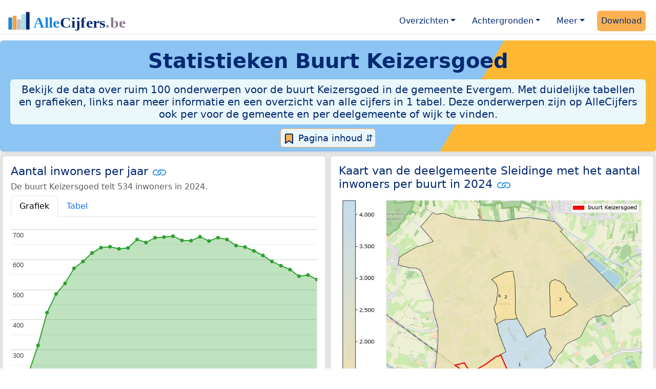

--- FILE ---
content_type: text/html
request_url: https://allecijfers.be/buurt/keizersgoed/
body_size: 84582
content:
<!DOCTYPE html>
<html lang="nl-BE">
<head>
<base href="https://allecijfers.be/">
<script async src="https://www.googletagmanager.com/gtag/js?id=G-WECGKHY3YL"></script>
<script>
  window.dataLayer = window.dataLayer || [];
  function gtag(){dataLayer.push(arguments);}
  gtag('js', new Date());
  gtag('config', 'G-WECGKHY3YL', {site: 'acbe', category: 'regionaal', subcategory: 'buurt'});
</script>
<meta charset="utf-8">
<meta name="viewport" content="width=device-width, initial-scale=1">
<meta name ="robots" content="max-image-preview:large">
<link href="https://cdn.jsdelivr.net/npm/bootstrap@5.3.1/dist/css/bootstrap.min.css" rel="stylesheet" integrity="sha384-4bw+/aepP/YC94hEpVNVgiZdgIC5+VKNBQNGCHeKRQN+PtmoHDEXuppvnDJzQIu9" crossorigin="anonymous">
<link rel="stylesheet" type="text/css" href="/css/openinfo.css">
<meta name="msapplication-TileColor" content="#da532c">
<meta name="msapplication-config" content="/browserconfig.xml">
<meta name="theme-color" content="#ffffff">
<script async src="https://pagead2.googlesyndication.com/pagead/js/adsbygoogle.js?client=ca-pub-3768049119581858" crossorigin="anonymous"></script>
<link rel="stylesheet" type="text/css" href="/css/openinfo.css">
<link rel="apple-touch-icon" sizes="180x180" href="/apple-touch-icon.png">
<link rel="apple-touch-icon-precomposed" href="/apple-touch-icon-precomposed.png">
<link rel="icon" href="/favicon.ico" sizes="any">
<link rel="icon" type="image/png" sizes="32x32" href="/favicon-32x32.png">
<link rel="icon" type="image/png" sizes="16x16" href="/favicon-16x16.png">
<link rel="mask-icon" href="/safari-pinned-tab.svg" color="#5bbad5">
<link rel="canonical" href="https://allecijfers.be/buurt/keizersgoed/"> 
<link rel="manifest" href="/site.webmanifest">
<title>Buurt Keizersgoed in cijfers en grafieken (update 2025!) | AlleCijfers.be</title>
<meta name="description" content="Bekijk de informatie over ruim 100 onderwerpen voor de buurt Keizersgoed in de gemeente Evergem! [De buurt Keizersgoed telt 256 adressen met 534 inwoners, 223 huishoudens en 353 auto&#39;s]">
<meta name="keywords" content="open-data, openinfo, informatie, gegevens, data, cijfers, statistiek, grafieken, nieuws, analyses, ranglijsten">
<meta property="og:title" content="Buurt Keizersgoed in cijfers en grafieken">
<meta property="og:description" content="Bekijk de informatie over ruim 100 onderwerpen voor de buurt Keizersgoed in de gemeente Evergem! [De buurt Keizersgoed telt 256 adressen met 534 inwoners, 223 huishoudens en 353 auto&#39;s]">
<meta property="og:url" content="https://allecijfers.be/buurt/keizersgoed/">
<meta property="og:type" content="article">
<meta property="og:site_name" content="AlleCijfers.be">
<meta property="fb:app_id" content="1679841595389333">
<meta name="twitter:card" content="summary"></meta>
<meta name="twitter:site" content="@OpenInfo">
<meta name="twitter:creator" content="@OpenInfo">
<meta property="article:published_time" content="2020-11-12T12:00:00&#43;02:00">
<meta property="article:modified_time" content="2026-01-16T17:00:31&#43;01:00">
</head>
<body>
<nav class="navbar navbar-expand-lg navbar-light navbar-custom mt-2 mb-1 rounded" id="top">
  <div class="container-xxl justify-content-center border-bottom">
    <a class="navbar-brand" href="https://allecijfers.be/" target="_blank"> <img src="/images/start/AlleCijfersBelgië.svg" height="40" class="d-inline-block align-top" alt="AlleCijfers logo"></a>
    <button class="navbar-toggler" type="button" data-bs-toggle="collapse" data-bs-target="#navbarNavDropdown" aria-controls="navbarNavDropdown" aria-expanded="false" aria-label="Toggle navigation"><span class="navbar-toggler-icon"></span></button>
    <div class="collapse navbar-collapse" id="navbarNavDropdown">
    	<div class="navbar-nav ms-auto">
    <div class="nav-item dropdown">
  <a class="nav-link dropdown-toggle mx-2 rounded" href="#" id="navbarDropdownMenuOverzichten" role="button" data-bs-toggle="dropdown" aria-expanded="false">Overzichten</a>
  <div class="dropdown-menu" role="menu" aria-labelledby="navbarDropdownMenuOverzichten">
    <a class="dropdown-item" role="menuitem" href="/gebieden/" target="_blank" title="Bekijk meer dan 100 statistieken voor België en de gewesten, provincies, gemeenten (woonplaatsen), deelgemeenten, wijken en buurten (statistische sectoren) in België.">Gebieden in België</a>
    <div class="dropdown-divider"></div>
    <a class="dropdown-item" role="menuitem" href="/adressen/" target="_blank" title="Bekijk alle adressen per gemeente, woonplaats, deelgemeente, wijk en buurt in België.">Adressen in België</a>
    <div class="dropdown-divider"></div>
    <a class="dropdown-item" role="menuitem" href="https://allecijfers.nl/gebieden/" target="_blank" title="Bekijk meer dan 100 statistieken voor Nederland en de provincies, gemeenten, woonplaatsen, wijken en buurten in Nederland.">Gebieden in Nederland</a>
  </div>
</div>
    <div class="nav-item dropdown">
  <a class="nav-link dropdown-toggle mx-2 rounded" href="#" id="navbarDropdownMenuAchtergronden" role="button" data-bs-toggle="dropdown" aria-expanded="false">Achtergronden</a>
  <div class="dropdown-menu" role="menu" aria-labelledby="navbarDropdownMenuAchtergronden">
    <a class="dropdown-item" role="menuitem" href="/definities/" target="_blank">Bronnen, definities, uitleg</a>
    <div class="dropdown-divider"></div>
    <a class="dropdown-item" role="menuitem" href="/nieuws/" target="_blank">Nieuws</a>
    <div class="dropdown-divider"></div>
    <a class="dropdown-item" role="menuitem" href="https://allecijfers.nl/migratie-nationaliteiten-geboortelanden/belgie/" target="_blank" title="Bekijk de informatie over Nederlanders met een migratieachtergrond uit België (Koninkrijk België), over inwoners in Nederland waarvan de nationaliteit Belgisch is en over personen met geboorteland België.">Belgen in Nederland</a>
  </div>
</div>
    <div class="nav-item dropdown">
  <a class="nav-link dropdown-toggle mx-2 rounded" href="#" id="navbarDropdownMenuMeer" role="button" data-bs-toggle="dropdown" aria-expanded="false">Meer</a>
  <div class="dropdown-menu" role="menu" aria-labelledby="navbarDropdownMenuMeer">
    <a class="dropdown-item" role="menuitem" href="/info-service/" title="Service voor het verzamelen en verwerken van data tot informatie" target="_blank">Maatwerk informatie service</a>
    <div class="dropdown-divider"></div>
    <a class="dropdown-item" role="menuitem" href="https://allecijfers.nl/afbeelding/" title="Verzameling foto's van cijfers" target="_blank">Afbeeldingen van cijfers</a>
    <div class="dropdown-divider"></div>
    <a class="dropdown-item" role="menuitem" href="https://allecijfers.nl/cookies/" title="Gebruik van cookies door AlleCijfers.be" target="_blank">Cookie gebruik</a>
    <div class="dropdown-divider"></div>
    <a class="dropdown-item" role="menuitem" href="/overons/" title="Achtergrond over AlleCijfers.be" target="_blank">Over AlleCijfers.be</a>
    <div class="dropdown-divider"></div>
    <a class="dropdown-item" role="menuitem" href="/contact/" title="Contactgegevens" target="_blank">Contact</a>
  </div>
</div>
    <div class="nav-item"><a class="nav-link mx-2 uitgelicht rounded" href="https://openinfo.nl/downloads/provincie-oost-vlaanderen/" target="_blank" title="Download de data voor de Provincie Oost-Vlaanderen met de regionale data en alle adressen voor alle gebieden binnen de provincie.">Download</a></div>
    </div>
  </div>
 </div>
</nav>
<div class="container-xxl bg-title shadow rounded py-2 mb-1 text-center">
    <h1 class="mx-2 mt-2 pb-1"><strong>Statistieken <span itemscope itemtype="https://schema.org/AdministrativeArea"><span itemprop="name">Buurt Keizersgoed</span></span></strong></h1>
    <h5 class="mx-2 px-2 py-2 rounded achtergrondblauw95 tekstblauwinfo d-none d-lg-inline-block">Bekijk de data over ruim 100 onderwerpen voor de buurt Keizersgoed in de gemeente Evergem. Met duidelijke tabellen en grafieken, links naar meer informatie en een overzicht van alle cijfers in 1 tabel. Deze onderwerpen zijn op AlleCijfers ook per voor de gemeente en per deelgemeente of wijk te vinden. </h5>
    <h6 class="mx-2 px-2 py-2 rounded achtergrondblauw95 tekstblauwinfo d-inline-block d-lg-none">Bekijk de data over ruim 100 onderwerpen voor de buurt Keizersgoed in de gemeente Evergem. Met duidelijke tabellen en grafieken, links naar meer informatie en een overzicht van alle cijfers in 1 tabel. Deze onderwerpen zijn op AlleCijfers ook per voor de gemeente en per deelgemeente of wijk te vinden. </h6>
<button class="btn btn-primary button-lichtblauw px-1 py-1" type="button" data-bs-toggle="modal" data-bs-target="#inhoudsopgave"><img src="/images/theme/index.svg" alt="Inhoudsopgave"> Pagina inhoud &#8693;</button>
<div class="modal fade" id="inhoudsopgave" tabindex="-1" aria-labelledby="inhoud_titel" aria-hidden="true">
  <div class="modal-dialog">
    <div class="modal-content">
      <div class="modal-header">
        <h5 class="modal-title" id="inhoud_titel"><img src="/images/theme/index.svg" class="d-inline-block align-bottom" alt="Inhoudsopgave"> Inhoud en meer informatie:</h5>
        <button type="button" class="btn-close" data-bs-dismiss="modal" aria-label="Close"></button>
      </div>
      <div class="modal-body text-start">
        <p class="card-text text-center tekstblauwinfo achtergrondblauw95">Bekijk de data over ruim 100 onderwerpen voor de buurt Keizersgoed in de gemeente Evergem. Met duidelijke tabellen en grafieken, links naar meer informatie en een overzicht van alle cijfers in 1 tabel. Deze onderwerpen zijn op AlleCijfers ook per voor de gemeente en per deelgemeente of wijk te vinden De buurt Keizersgoed is een gebied binnen <a href="wijk/wijk-0-sleidinge" target="_blank">de Wijk 0 Sleidinge</a>. Het bodemgebruik in deze buurt is voornamelijk van het type aaneengesloten bebouwing.</p>
        <hr>
        <p class="card-text text-center">Onderwerpen op deze pagina:</p>
        <p class="tekst-oranje-top text-center"><a href="/adressen/evergem/" target="_blank">Adressen</a> <strong>/</strong> <a href="buurt/keizersgoed#burgerlijkestaat" target="_blank">Burgerlijke staat</a> <strong>/</strong> <a href="buurt/keizersgoed#dichtheid" target="_blank">Dichtheid</a> <strong>/</strong>  <a href="buurt/keizersgoed#inkomen" target="_blank">Inkomen</a> <strong>/</strong> <a href="buurt/keizersgoed#inwoners" target="_blank">Inwoners</a> <strong>/</strong> <a href="buurt/keizersgoed#kaart" target="_blank">Kaart</a> <strong>/</strong> <a href="buurt/keizersgoed#leeftijdsgroepen" target="_blank">Leeftijdsgroepen</a> <strong>/</strong> <a href="buurt/keizersgoed#nationaliteit" target="_blank">Nationaliteit</a> <strong>/</strong> <a href="buurt/keizersgoed#alle_onderwerpen" target="_blank">Tabel alle onderwerpen</a> <strong>/</strong> <a href="buurt/keizersgoed#woningen" target="_blank">Woningen</a> <strong>/</strong> <a href="/gebieden/" target="_blank">Gebieden in België</a> <strong>/</strong> <a href="/gemeente-overzicht/evergem" target="_blank">Gebieden in de gemeente Evergem</a></p>
        <hr>
        <p class="card-text text-center">Pad naar deze pagina:</p>
        <p class="tekst-oranje-top text-center"><a href='/' target='_blank'>AlleCijfers.be</a> <strong>/</strong> <a href='/gebieden/' target='_blank'>Regionaal</a> <strong>/</strong> <a href='/belgie/' target='_blank'>België</a> <strong>/</strong> <a href='/gewest/vlaams-gewest/' target='_blank'>Vlaams Gewest</a> <strong>/</strong> <a href='/provincie/provincie-oost-vlaanderen/' target='_blank'>Provincie Oost-Vlaanderen</a> <strong>/</strong> <a href='/arrondissement/arrondissement-gent/' target='_blank'>Arrondissement Gent</a> <strong>/</strong> <a href='/gemeente/evergem/' target='_blank'>Gemeente Evergem</a> <strong>/</strong> <a href='/deelgemeente/sleidinge/' target='_blank'>Deelgemeente Sleidinge</a> <strong>/</strong> <a href='/wijk/wijk-0-sleidinge/' target='_blank'>Wijk 0 Sleidinge</a> <strong>/</strong> Buurt Keizersgoed</p>
        <hr><p class="card-text pt-2 text-center">Op deze pagina worden de data over meer dan 100 onderwerpen voor de buurt Keizersgoed getoond. Het is mogelijk om de data als Excel document te downloaden. Bekijk hiervoor de <a href='https://openinfo.nl/downloads/provincie-oost-vlaanderen/' target='_blank'>download voor de Provincie Oost-Vlaanderen</a>. De gebruikte brondata worden op de <a href='/definities/bronnen-alle-cijfers/' target='_blank'>pagina met bronnen</a> beschreven. En de definities van alle onderwerpen bij de regionale cijfers zijn in <a href='/definities/definities-per-onderwerp-van-de-regionale-statistieken/' target='_blank'>deze tabel</a> te vinden. Deze pagina wordt minimaal twee keer per jaar met nieuwe data bijgewerkt, het meest recent was dit op 16 januari 2026.</p>
      </div>
      <div class="modal-footer">
        <button type="button" class="btn btn-primary button-lichtblauw" data-bs-dismiss="modal"> Sluit </button>
      </div>
    </div>
  </div>
</div>
</div>
<div class="container-xxl achtergrondgrijs90 shadow rounded" itemscope itemtype="https://schema.org/AdministrativeArea" itemprop="name" content="">
  <div class="row">
    <div class='col-lg-6 px-1 py-0' id='inwoners'><div class='card my-1'><div class='card-body'><h5 class='card-title'>Aantal inwoners per jaar <svg class='clipboard' data-bs-toggle='tooltip' data-clipboard-text='https://allecijfers.be/buurt/keizersgoed/#inwoners' width='1.4em' height='1.4em' viewBox='0 0 16 16' fill='#1787E0' xmlns='http://www.w3.org/2000/svg' data-bs-original-title='Link gekopieerd!' aria-label='Link gekopieerd!'><path d='M6.354 5.5H4a3 3 0 0 0 0 6h3a3 3 0 0 0 2.83-4H9c-.086 0-.17.01-.25.031A2 2 0 0 1 7 10.5H4a2 2 0 1 1 0-4h1.535c.218-.376.495-.714.82-1z'></path><path d='M6.764 6.5H7c.364 0 .706.097 1 .268A1.99 1.99 0 0 1 9 6.5h.236A3.004 3.004 0 0 0 8 5.67a3 3 0 0 0-1.236.83z'></path><path d='M9 5.5a3 3 0 0 0-2.83 4h1.098A2 2 0 0 1 9 6.5h3a2 2 0 1 1 0 4h-1.535a4.02 4.02 0 0 1-.82 1H12a3 3 0 1 0 0-6H9z'></path><path d='M8 11.33a3.01 3.01 0 0 0 1.236-.83H9a1.99 1.99 0 0 1-1-.268 1.99 1.99 0 0 1-1 .268h-.236c.332.371.756.66 1.236.83z'></path></svg></h5> <h6 class='card-subtitle mb-2 text-muted'>De buurt Keizersgoed telt 534 inwoners in 2024.</h6> <nav><div class='nav nav-tabs' role='tablist'><a class='nav-item nav-link active' id='tab_grafiek_inwoners' data-bs-toggle='tab' href='#panel_grafiek_inwoners' role='tab' aria-controls='panel_grafiek_inwoners' aria-selected='true'>Grafiek</a><a class='nav-item nav-link' id='tab_tabel_inwoners' data-bs-toggle='tab' href='#panel_tabel_inwoners' role='tab' aria-controls='panel_tabel_inwoners' aria-selected='false'>Tabel</a></div></nav><div class='tab-content'><div class='tab-pane fade show active' id='panel_grafiek_inwoners' role='tabpanel' aria-labelledby='tab_grafiek_inwoners'><br><div id='grafiek_inwoners' class='text-center' style='min-height: 380px; position: relative;'><h5 class='mt-3 tekst-open'>Heel even geduld alsjeblieft:</h5><h5 class='mt-2 tekst-info'>Je apparaat laadt de grafieken van Allecijfers.be</h5><div id='spinner_inwoners' class='chart-loading-spinner'></div></div> <p class='figure-caption'>Bovenstaande grafiek toont het aantal inwoners per jaar op basis van de data van <abbr title='Statbel is het Belgische statistiekbureau'>STATBEL</abbr> voor de buurt Keizersgoed.</p> </div><div class='tab-pane fade' id='panel_tabel_inwoners' role='tabpanel' aria-labelledby='tab_tabel_inwoners'><br><p class='card-text'>Onderstaande tabel toont het aantal inwoners per jaar op basis van de data van <abbr title='Statbel is het Belgische statistiekbureau'>STATBEL</abbr> voor de buurt Keizersgoed:</p> <div class='table-responsive'><table class='table table-striped table-bordered' style='width:100%'> <thead><tr><th>Jaar</th><th>Inwoners</th><th>% verschil</th></tr></thead><tbody><tr><td>2024</td><td>534</td><td>-2,73%</td></tr><tr><td>2023</td><td>549</td><td>0,73%</td></tr><tr><td>2022</td><td>545</td><td>-3,88%</td></tr><tr><td>2021</td><td>567</td><td>-2,24%</td></tr><tr><td>2020</td><td>580</td><td>-2,36%</td></tr><tr><td>2019</td><td>594</td><td>-3,26%</td></tr><tr><td>2018</td><td>614</td><td>-2,38%</td></tr><tr><td>2017</td><td>629</td><td>-2,02%</td></tr><tr><td>2016</td><td>642</td><td>-0,77%</td></tr><tr><td>2015</td><td>647</td><td>-3,0%</td></tr><tr><td>2014</td><td>667</td><td>-0,89%</td></tr><tr><td>2013</td><td>673</td><td>1,66%</td></tr><tr><td>2012</td><td>662</td><td>-2,07%</td></tr><tr><td>2011</td><td>676</td><td>1,96%</td></tr><tr><td>2010</td><td>663</td><td>-0,15%</td></tr><tr><td>2009</td><td>664</td><td>-2,06%</td></tr><tr><td>2008</td><td>678</td><td>0,44%</td></tr><tr><td>2007</td><td>675</td><td>0,3%</td></tr><tr><td>2006</td><td>673</td><td>2,44%</td></tr><tr><td>2005</td><td>657</td><td>-1,5%</td></tr><tr><td>2004</td><td>667</td><td>4,38%</td></tr><tr><td>2003</td><td>639</td><td>0,47%</td></tr><tr><td>2002</td><td>636</td><td>-1,09%</td></tr><tr><td>2001</td><td>643</td><td>0,47%</td></tr><tr><td>2000</td><td>640</td><td>2,89%</td></tr><tr><td>1999</td><td>622</td><td>4,71%</td></tr><tr><td>1998</td><td>594</td><td>4,03%</td></tr><tr><td>1997</td><td>571</td><td>9,6%</td></tr><tr><td>1996</td><td>521</td><td>7,2%</td></tr><tr><td>1995</td><td>486</td><td>15%</td></tr><tr><td>1994</td><td>424</td><td>35%</td></tr><tr><td>1993</td><td>315</td><td>39%</td></tr><tr><td>1992</td><td>227</td><td>34%</td></tr><tr><td>1991</td><td>170</td><td>13%</td></tr><tr><td>1990</td><td>151</td><td>geen data</td></tr></tbody> </table></div></div></div> <p class='card-text'>De bevolking van de buurt Keizersgoed is met 383 personen gegroeid van 151 personen in 1990 tot 534 personen in 2024 (dat is een uitzonderlijk grote  stijging van 254%). Het gemiddelde verschil per jaar over de hele periode van 1990 tot en met 2024 was 11 personen (4,26%).</p><p class='card-text'>Het aantal inwoners is het aantal personen zoals op 1 januari in het bevolkingsregister vastgelegd.</p> <button class='btn btn-primary button-info' type='button' data-bs-toggle='collapse' data-bs-target='#toelichting-inwoners' aria-expanded='false' aria-controls='toelichting-inwoners'>Toelichting</button>  <div class='collapse' id='toelichting-inwoners'><div class='card my-1 achtergrondoudwit'><div class='card-body'><h5 class='card-subtitle mb-1 tekstblauwinfo'>Beschrijving van de ontwikkeling van het aantal inwoners in de buurt Keizersgoed:</h5><br> <p class='card-text'>In 1990 telde de buurt Keizersgoed 151 inwoners. Het aantal van 151 inwoners is het minimum in de hele periode waarover de inwonersdata beschikbaar zijn. In 2008 is het aantal gestegen tot 678 personen. De stijging ten opzichte van 1990 is 527 (349%), het verschil ten opzichte van het vorige jaar (2007) is 3 (0,44%). Het aantal van 678 inwoners is het hoogste aantal inwoners in de hele periode van 1990 tot en met 2024. In 2024 waren er 534 inwoners in de buurt Keizersgoed.</p> </div></div></div></div></div></div>
    <div class="col-lg-6 px-1 py-0" id="kaart">
       <div class="card my-1">
        <div class="card-body">
          <h5 class="card-title">Kaart van de deelgemeente Sleidinge met het aantal inwoners per buurt in 2024 <svg title="Link gekopieerd!" class="clipboard" data-bs-toggle="tooltip" data-clipboard-text="https://allecijfers.be/buurt/keizersgoed/#kaart" width="1.4em" height="1.4em" viewBox="0 0 16 16" fill="#1787E0" xmlns="http://www.w3.org/2000/svg"><path d="M6.354 5.5H4a3 3 0 0 0 0 6h3a3 3 0 0 0 2.83-4H9c-.086 0-.17.01-.25.031A2 2 0 0 1 7 10.5H4a2 2 0 1 1 0-4h1.535c.218-.376.495-.714.82-1z"/><path d="M6.764 6.5H7c.364 0 .706.097 1 .268A1.99 1.99 0 0 1 9 6.5h.236A3.004 3.004 0 0 0 8 5.67a3 3 0 0 0-1.236.83z"/><path d="M9 5.5a3 3 0 0 0-2.83 4h1.098A2 2 0 0 1 9 6.5h3a2 2 0 1 1 0 4h-1.535a4.02 4.02 0 0 1-.82 1H12a3 3 0 1 0 0-6H9z"/><path d="M8 11.33a3.01 3.01 0 0 0 1.236-.83H9a1.99 1.99 0 0 1-1-.268 1.99 1.99 0 0 1-1 .268h-.236c.332.371.756.66 1.236.83z"/></svg></h5>
          <figure class="figure"><img src="/images/kaarten/kaart-buurt-keizersgoed.jpg" class="figure-img img-fluid rounded" alt="Aantal inwoners op de kaart van de buurt Keizersgoed: Op deze pagina vind je veel informatie over inwoners (zoals de verdeling naar leeftijdsgroepen, gezinssamenstelling, geslacht, autochtoon of Belgisch met een immigratie achtergrond,...), woningen (aantallen, types, prijs ontwikkeling, gebruik, type eigendom,...) en méér (autobezit, energieverbruik,...)  op basis van open data van STATBEL en diverse andere bronnen!"></figure>
          <p class="figure-caption">Kaart van de deelgemeente Sleidinge met het aantal inwoners per buurt in 2024. De cijfers op de kaart geven de volgende buurten weer: 1: buurt Sleidinge-Centrum, 2: buurt Zwaantje Evergem, 3: buurt Volpenswege, 4: buurt Keizersgoed, 5: buurt Linde Evergem, 6: buurt Sleidinge-Verspreide Bewoning.</p>
          <button id="subreg" type="button" class="btn btn-primary button-open dropdown-toggle" data-bs-toggle="dropdown" aria-haspopup="true" aria-expanded="false">Buurten</button>
<div class="dropdown-menu" role="menu" aria-labelledby="subreg"><a class="dropdown-item" href="/buurt/sleidinge-centrum/" target="_blank">1: buurt Sleidinge-Centrum</a><a class="dropdown-item" href="/buurt/zwaantje-evergem/" target="_blank">2: buurt Zwaantje Evergem</a><a class="dropdown-item" href="/buurt/volpenswege/" target="_blank">3: buurt Volpenswege</a><a class="dropdown-item" href="/buurt/keizersgoed/">4: buurt Keizersgoed (deze pagina)</a><a class="dropdown-item" href="/buurt/linde-evergem/" target="_blank">5: buurt Linde Evergem</a><a class="dropdown-item" href="/buurt/sleidinge-verspreide-bewoning/" target="_blank">6: buurt Sleidinge-Verspreide Bewoning</a><a class="dropdown-item" href="/gemeente-overzicht/evergem/" target="_blank">Meer: overzicht gemeente Evergem</a></div>
        </div>
      </div>
    </div>
  </div>  
  <div class="row">
    <div class="col-12 text-center mx-auto my-0 py-2 achtergrondwit px-2" itemscope itemtype="https://schema.org/WPAdBlock">
	<p class="card-text text-center"><small>Advertentie:</small></p>
	<script async src="https://pagead2.googlesyndication.com/pagead/js/adsbygoogle.js?client=ca-pub-3768049119581858"
     crossorigin="anonymous"></script>
	<ins class="adsbygoogle"
	     style="display:block"
	     data-ad-client="ca-pub-3768049119581858"
	     data-ad-slot="3891876763"
	     data-ad-format="auto"
	     data-full-width-responsive="true"></ins>
	<script>
	     (adsbygoogle = window.adsbygoogle || []).push({});
	</script>
</div>
    <div class="col-lg-6 px-1 py-0" id="dichtheid">
      <div class="card my-1">
        <div class="card-body">
          <h5 class="card-title">Dichtheid per hectare van adressen, bevolking en wagens <svg title="Link gekopieerd!" class="clipboard" data-bs-toggle="tooltip" data-clipboard-text="https://allecijfers.be/buurt/keizersgoed/#dichtheid" width="1.4em" height="1.4em" viewBox="0 0 16 16" fill="#1787E0" xmlns="http://www.w3.org/2000/svg"><path d="M6.354 5.5H4a3 3 0 0 0 0 6h3a3 3 0 0 0 2.83-4H9c-.086 0-.17.01-.25.031A2 2 0 0 1 7 10.5H4a2 2 0 1 1 0-4h1.535c.218-.376.495-.714.82-1z"/><path d="M6.764 6.5H7c.364 0 .706.097 1 .268A1.99 1.99 0 0 1 9 6.5h.236A3.004 3.004 0 0 0 8 5.67a3 3 0 0 0-1.236.83z"/><path d="M9 5.5a3 3 0 0 0-2.83 4h1.098A2 2 0 0 1 9 6.5h3a2 2 0 1 1 0 4h-1.535a4.02 4.02 0 0 1-.82 1H12a3 3 0 1 0 0-6H9z"/><path d="M8 11.33a3.01 3.01 0 0 0 1.236-.83H9a1.99 1.99 0 0 1-1-.268 1.99 1.99 0 0 1-1 .268h-.236c.332.371.756.66 1.236.83z"/></svg></h5>
          <p id = "chart_dens"><br><br><br><br><br><br><br><br><mark>Heel even geduld alstublieft: Uw apparaat laadt de grafieken van Allecijfers.be.</mark><br><br><br><br><br><br><br><br></p>
          <p class="figure-caption">Omgeving: dichtheid van de bevolking-, adressen- en wagens per hectare oppervlakte in België en in buurt Keizersgoed voor 2026 (omgevingsadressendichtheid), 2024 (bevolkingsdichtheid) en 2023 (dichtheid met wagens).</p>
          <p class="card-text">De grafiek toont het aantal adressen-, inwoners- en wagens per hectare land. Dit geeft een beeld van "de mate van concentratie van menselijke activiteiten" in de buurt Keizersgoed ten opzichte van het gemiddelde voor <a href="/belgie/" target="_blank">België</a>. De dichtheden zijn berekend met behulp van de oppervlakte van het gebied in hectare. Een oppervlakte van een hectare is 100 meter bij 100 meter, dat is 10.000 m² groot. Er gaan 100 hectare in 1 km². </p>
        </div>
      </div>
    </div>
    <div class="col-lg-6 px-1 py-0" id="aantallen">
      <div class="card my-1">
        <div class="card-body">
          <h5 class="card-title">Aantal adressen, inwoners, huishoudens en wagens in buurt Keizersgoed <svg title="Link gekopieerd!" class="clipboard" data-bs-toggle="tooltip" data-clipboard-text="https://allecijfers.be/buurt/keizersgoed/#aantallen" width="1.4em" height="1.4em" viewBox="0 0 16 16" fill="#1787E0" xmlns="http://www.w3.org/2000/svg"><path d="M6.354 5.5H4a3 3 0 0 0 0 6h3a3 3 0 0 0 2.83-4H9c-.086 0-.17.01-.25.031A2 2 0 0 1 7 10.5H4a2 2 0 1 1 0-4h1.535c.218-.376.495-.714.82-1z"/><path d="M6.764 6.5H7c.364 0 .706.097 1 .268A1.99 1.99 0 0 1 9 6.5h.236A3.004 3.004 0 0 0 8 5.67a3 3 0 0 0-1.236.83z"/><path d="M9 5.5a3 3 0 0 0-2.83 4h1.098A2 2 0 0 1 9 6.5h3a2 2 0 1 1 0 4h-1.535a4.02 4.02 0 0 1-.82 1H12a3 3 0 1 0 0-6H9z"/><path d="M8 11.33a3.01 3.01 0 0 0 1.236-.83H9a1.99 1.99 0 0 1-1-.268 1.99 1.99 0 0 1-1 .268h-.236c.332.371.756.66 1.236.83z"/></svg></h5>
          <p id = "chart_core"><br><br><br><br><br><br><br><br><mark>Heel even geduld alstublieft: Uw apparaat laadt de grafieken van Allecijfers.be.</mark><br><br><br><br><br><br><br><br></p>
          <p class="figure-caption">Aantal adressen, inwoners, huishoudens en wagens in de buurt Keizersgoed. De gegevens gelden voor: 2026 (adressen), 2024 (inwoners), 2024 (huishoudens) en 2023 (wagens).</p>
          <p class="card-text">De grafiek toont de kerncijfers van STATBEL voor de buurt Keizersgoed:  het aantal adressen, het aantal inwoners, het aantal huishoudens en het aantal wagens. </p>
        </div>
      </div>
    </div>
  </div>
  </div>
<div class="container-xxl achtergrondgrijs90 shadow rounded"> 
  <div class="row">
    <div class="col-lg-6 px-1 py-0" id="inkomen">
      <div class="card my-1"> 
        <div class="card-body">
          <h5 class="card-title">Gemiddeld inkomen (€53.712) <svg title="Link gekopieerd!" class="clipboard" data-bs-toggle="tooltip" data-clipboard-text="https://allecijfers.be/buurt/keizersgoed/#inkomen" width="1.4em" height="1.4em" viewBox="0 0 16 16" fill="#1787E0" xmlns="http://www.w3.org/2000/svg"><path d="M6.354 5.5H4a3 3 0 0 0 0 6h3a3 3 0 0 0 2.83-4H9c-.086 0-.17.01-.25.031A2 2 0 0 1 7 10.5H4a2 2 0 1 1 0-4h1.535c.218-.376.495-.714.82-1z"/><path d="M6.764 6.5H7c.364 0 .706.097 1 .268A1.99 1.99 0 0 1 9 6.5h.236A3.004 3.004 0 0 0 8 5.67a3 3 0 0 0-1.236.83z"/><path d="M9 5.5a3 3 0 0 0-2.83 4h1.098A2 2 0 0 1 9 6.5h3a2 2 0 1 1 0 4h-1.535a4.02 4.02 0 0 1-.82 1H12a3 3 0 1 0 0-6H9z"/><path d="M8 11.33a3.01 3.01 0 0 0 1.236-.83H9a1.99 1.99 0 0 1-1-.268 1.99 1.99 0 0 1-1 .268h-.236c.332.371.756.66 1.236.83z"/></svg></h5>
          <p id = "chart_income_gauge"><br><br><br><br><br><br><br><br><mark>Heel even geduld alstublieft: Uw apparaat laadt de grafieken van Allecijfers.be.</mark><br><br><br><br><br><br><br><br></p>
          <p class="figure-caption">Bovenstaande meter toont het gemiddeld netto belastbaar inkomen per aangifte in 2022 in de buurt Keizersgoed. De laagste 10% en 25% regio's in België komen in het rode en het oranje gebied van de schaal op de meter. De hoogste 25% regio's vallen in het groene gebied. Deze zijn berekend op basis van het 'percentiel'. Hierbij zijn alle waarden van laag naar hoog gesorteerd. Zoals de mediaan een 50% percentiel is. Zie <a href="https://allecijfers.nl/definities/gemiddelde-gewogen-gemiddelde-mediaan-percentiel-modus-uitleg-voorbeelden/" target="_blank">deze uitleg</a> over het (gewogen) gemiddelde, mediaan, modus en percentieel.</p>
          <p class="card-text">Het gemiddeld netto belastbaar inkomen per aangifte in 2022 in de buurt Keizersgoed was €53.712. Er waren 326 aangiften en het totale netto belastbaar inkomen in 2022 in de buurt Keizersgoed was €17.510.096.</p>
        </div>
      </div>
    </div>
    <div class="col-lg-6 px-1 py-0" id="inkomensvergelijking">
      <div class="card my-1"> 
        <div class="card-body">
          <h5 class="card-title">Gemiddeld inkomen (per gebied) <svg title="Link gekopieerd!" class="clipboard" data-bs-toggle="tooltip" data-clipboard-text="https://allecijfers.be/buurt/keizersgoed/#inkomensvergelijking" width="1.4em" height="1.4em" viewBox="0 0 16 16" fill="#1787E0" xmlns="http://www.w3.org/2000/svg"><path d="M6.354 5.5H4a3 3 0 0 0 0 6h3a3 3 0 0 0 2.83-4H9c-.086 0-.17.01-.25.031A2 2 0 0 1 7 10.5H4a2 2 0 1 1 0-4h1.535c.218-.376.495-.714.82-1z"/><path d="M6.764 6.5H7c.364 0 .706.097 1 .268A1.99 1.99 0 0 1 9 6.5h.236A3.004 3.004 0 0 0 8 5.67a3 3 0 0 0-1.236.83z"/><path d="M9 5.5a3 3 0 0 0-2.83 4h1.098A2 2 0 0 1 9 6.5h3a2 2 0 1 1 0 4h-1.535a4.02 4.02 0 0 1-.82 1H12a3 3 0 1 0 0-6H9z"/><path d="M8 11.33a3.01 3.01 0 0 0 1.236-.83H9a1.99 1.99 0 0 1-1-.268 1.99 1.99 0 0 1-1 .268h-.236c.332.371.756.66 1.236.83z"/></svg></h5>
          <p id = "chart_income_caterpillar"><br><br><br><br><br><br><br><br><mark>Heel even geduld alstublieft: Uw apparaat laadt de grafieken van Allecijfers.be.</mark><br><br><br><br><br><br><br><br></p>
          <p class="figure-caption">Bovenstaande grafiek toont het gemiddeld netto belastbaar inkomen per aangifte in 2022 per gebied in België. Hierbij zijn de gebieden van laag naar hoog gesorteerd op de hoogte van het inkomen. De volgende gebieden worden in de grafiek weergegeven: 31 buurten (<span class="tekst-1787E0">blauw</span>), 10 wijken (<span class="tekst-ff7f0e">oranje</span>), 3 deelgemeenten (<span class="tekst-2ca02c">groen</span>), 1 gemeente (<span class="tekst-ffb715">geel</span>), 1 arrondissement (<span class="tekst-002870">paars</span>), 1 provincie (<span class="tekst-8c564b">bruin</span>), 1 gewest (<span class="tekst-e377c2">roze</span>) en 1 land (<span class="tekst-afb7b7">grijs</span>). Bovendien wordt de buurt Keizersgoed in het <span class="tekst-d73027">rood</span> weergegeven. Alle buurten, wijken en deelgemeenten binnen de gemeente Evergem waarvoor inkomensdata beschikbaar is worden weergegeven. Klik op de staven in de grafiek om de naam en waarde van de bijbehorende gebieden te tonen.</p>
        </div>
      </div>
    </div>
  </div>
  <div class="row">
    <div class="col-lg-6 px-1 py-0" id="woningen">
      <div class="card my-1"> 
        <div class="card-body">
          <h5 class="card-title">Vastgoed transacties in de buurt Keizersgoed (2013 -2023) <svg title="Link gekopieerd!" class="clipboard" data-bs-toggle="tooltip" data-clipboard-text="https://allecijfers.be/buurt/keizersgoed/#woningen" width="1.4em" height="1.4em" viewBox="0 0 16 16" fill="#1787E0" xmlns="http://www.w3.org/2000/svg"><path d="M6.354 5.5H4a3 3 0 0 0 0 6h3a3 3 0 0 0 2.83-4H9c-.086 0-.17.01-.25.031A2 2 0 0 1 7 10.5H4a2 2 0 1 1 0-4h1.535c.218-.376.495-.714.82-1z"/><path d="M6.764 6.5H7c.364 0 .706.097 1 .268A1.99 1.99 0 0 1 9 6.5h.236A3.004 3.004 0 0 0 8 5.67a3 3 0 0 0-1.236.83z"/><path d="M9 5.5a3 3 0 0 0-2.83 4h1.098A2 2 0 0 1 9 6.5h3a2 2 0 1 1 0 4h-1.535a4.02 4.02 0 0 1-.82 1H12a3 3 0 1 0 0-6H9z"/><path d="M8 11.33a3.01 3.01 0 0 0 1.236-.83H9a1.99 1.99 0 0 1-1-.268 1.99 1.99 0 0 1-1 .268h-.236c.332.371.756.66 1.236.83z"/></svg></h5>
          <p id = "chart_homes"><br><br><br><br><br><br><br><br><mark>Heel even geduld alstublieft: Uw apparaat laadt de grafieken van Allecijfers.be.</mark><br><br><br><br><br><br><br><br></p>
          <p class="figure-caption">Overzicht van het aantal woningverkopen van appartementen, huizen met 2 of 3 gevels en vrijstaande woningen in de buurt Keizersgoed in de periode van 2013 tot en met 2023.</p>
        </div>
      </div>
    </div>
    <div class="col-lg-6 px-1 py-0" id="nationaliteit">
      <div class="card my-1"> 
        <div class="card-body">
          <h5 class="card-title">Nationaliteit: verdeling Belgen en vreemdelingen per jaar <svg title="Link gekopieerd!" class="clipboard" data-bs-toggle="tooltip" data-clipboard-text="https://allecijfers.be/buurt/keizersgoed/#nationaliteit" width="1.4em" height="1.4em" viewBox="0 0 16 16" fill="#1787E0" xmlns="http://www.w3.org/2000/svg"><path d="M6.354 5.5H4a3 3 0 0 0 0 6h3a3 3 0 0 0 2.83-4H9c-.086 0-.17.01-.25.031A2 2 0 0 1 7 10.5H4a2 2 0 1 1 0-4h1.535c.218-.376.495-.714.82-1z"/><path d="M6.764 6.5H7c.364 0 .706.097 1 .268A1.99 1.99 0 0 1 9 6.5h.236A3.004 3.004 0 0 0 8 5.67a3 3 0 0 0-1.236.83z"/><path d="M9 5.5a3 3 0 0 0-2.83 4h1.098A2 2 0 0 1 9 6.5h3a2 2 0 1 1 0 4h-1.535a4.02 4.02 0 0 1-.82 1H12a3 3 0 1 0 0-6H9z"/><path d="M8 11.33a3.01 3.01 0 0 0 1.236-.83H9a1.99 1.99 0 0 1-1-.268 1.99 1.99 0 0 1-1 .268h-.236c.332.371.756.66 1.236.83z"/></svg></h5>
          <div id="dashboard_nationality">
            <p class="card-text">Gebruik het filter om het jaar van de cijfers te selecteren en het verloop over de jaren te bekijken:</p>
            <div id="filter_nationality"></div>
            <p id = "chart_nationality"><br><br><br><br><br><br><br><br><mark>Heel even geduld alstublieft: Uw apparaat laadt de grafieken van Allecijfers.be.</mark><br><br><br><br><br><br><br><br></p>
            <p class="figure-caption">Bevolking in de buurt Keizersgoed: inwoners naar nationaliteit, onderverdeeld in Belgen en vreemdelingen. <em>De verdeling van de bevolking naar nationaliteit is voor de buurt Keizersgoed helaas onbekend. Daarom worden hier de data over de nationaliteiten voor de <a href="gemeente/evergem" target="_blank">gemeente Evergem</a> getoond.</em></p>
          </div>
        </div>
      </div>
    </div>
  </div>
  </div>
<div class="container-xxl achtergrondgrijs90 shadow rounded"> 
  <div class="row">
    <div class="col-lg-6 px-1 py-0" id="leeftijdsgroepen">
    <div class="card my-1"> 
       <div class="card-body">
          <h5 class="card-title">Inwoners naar leeftijd - buurt Keizersgoed <svg title="Link gekopieerd!" class="clipboard" data-bs-toggle="tooltip" data-clipboard-text="https://allecijfers.be/buurt/keizersgoed/#leeftijdsgroepen" width="1.4em" height="1.4em" viewBox="0 0 16 16" fill="#1787E0" xmlns="http://www.w3.org/2000/svg"><path d="M6.354 5.5H4a3 3 0 0 0 0 6h3a3 3 0 0 0 2.83-4H9c-.086 0-.17.01-.25.031A2 2 0 0 1 7 10.5H4a2 2 0 1 1 0-4h1.535c.218-.376.495-.714.82-1z"/><path d="M6.764 6.5H7c.364 0 .706.097 1 .268A1.99 1.99 0 0 1 9 6.5h.236A3.004 3.004 0 0 0 8 5.67a3 3 0 0 0-1.236.83z"/><path d="M9 5.5a3 3 0 0 0-2.83 4h1.098A2 2 0 0 1 9 6.5h3a2 2 0 1 1 0 4h-1.535a4.02 4.02 0 0 1-.82 1H12a3 3 0 1 0 0-6H9z"/><path d="M8 11.33a3.01 3.01 0 0 0 1.236-.83H9a1.99 1.99 0 0 1-1-.268 1.99 1.99 0 0 1-1 .268h-.236c.332.371.756.66 1.236.83z"/></svg></h5>
          <p id = "chart_age"><br><br><br><br><br><br><br><br><mark>Heel even geduld alstublieft: Uw apparaat laadt de grafieken van Allecijfers.be.</mark><br><br><br><br><br><br><br><br></p>
          <p class="figure-caption">Bevolking, leeftijdsgroepen: aantal en percentage inwoners op 1 januari 2024 per leeftijdscategorie in de buurt Keizersgoed.</p>
          <p class="card-text">Als <a href="info-service" target="_blank">maatwerk</a> kan een Excel document met veel meer gegevens over het aantal inwoners naar leeftijd geleverd worden. De gegevens zijn beschikbaar voor de periode 1990 tot en met 2026 met het aantal inwoners per levensjaar. </p>
      </div>
    </div>
  </div>
  <div class="col-lg-6 px-1 py-0" id="burgerlijkestaat">
    <div class="card my-1"> 
      <div class="card-body">
        <h5 class="card-title">Burgerlijke staat - gemeente Evergem <svg title="Link gekopieerd!" class="clipboard" data-bs-toggle="tooltip" data-clipboard-text="https://allecijfers.be/buurt/keizersgoed/#burgerlijkestaat" width="1.4em" height="1.4em" viewBox="0 0 16 16" fill="#1787E0" xmlns="http://www.w3.org/2000/svg"><path d="M6.354 5.5H4a3 3 0 0 0 0 6h3a3 3 0 0 0 2.83-4H9c-.086 0-.17.01-.25.031A2 2 0 0 1 7 10.5H4a2 2 0 1 1 0-4h1.535c.218-.376.495-.714.82-1z"/><path d="M6.764 6.5H7c.364 0 .706.097 1 .268A1.99 1.99 0 0 1 9 6.5h.236A3.004 3.004 0 0 0 8 5.67a3 3 0 0 0-1.236.83z"/><path d="M9 5.5a3 3 0 0 0-2.83 4h1.098A2 2 0 0 1 9 6.5h3a2 2 0 1 1 0 4h-1.535a4.02 4.02 0 0 1-.82 1H12a3 3 0 1 0 0-6H9z"/><path d="M8 11.33a3.01 3.01 0 0 0 1.236-.83H9a1.99 1.99 0 0 1-1-.268 1.99 1.99 0 0 1-1 .268h-.236c.332.371.756.66 1.236.83z"/></svg></h5>
          <p id = "chart_state"><br><br><br><br><br><br><br><br><mark>Heel even geduld alstublieft: Uw apparaat laadt de grafieken van Allecijfers.be.</mark><br><br><br><br><br><br><br><br></p>
          <p class="figure-caption">Bevolking, burgerlijke staat: aantal en percentage inwoners op 1 januari 2026 naar burgerlijke staat in de buurt Keizersgoed. <em>De verdeling van de bevolking naar burgelijke stand is voor de buurt Keizersgoed helaas onbekend. Daarom worden in bovenstaande grafiek de data over de burgerlijke stand voor de <a href="gemeente/evergem" target="_blank">gemeente Evergem</a> getoond.</em></p>
          <button class="btn btn-primary button-info" type="button" data-bs-toggle="collapse" data-bs-target="#definitie-burgerlijke-staat" aria-expanded="false" aria-controls="definitie-burgerlijke-staat">Toelichting</button>
<div class="collapse" id="definitie-burgerlijke-staat">
  <br>
  <div class="card card-body">
  <dl>
  <h5>Definities burgerlijke staat:</h5>
  <dt class="card-text">Ongehuwd:</dt>
  <dd class="card-text">Personen die nog nooit een huwelijk hebben gesloten of een geregistreerd partnerschap zijn aangegaan.</dd>
  <dt class="card-text">Gehuwd:</dt>
  <dd class="card-text">De burgerlijke staat gehuwd ontstaat na sluiting van een huwelijk of het aangaan van een geregistreerd partnerschap. Tot de gehuwden worden ook personen gerekend die gescheiden zijn van tafel en bed.</dd>
  <dt class="card-text">Gescheiden:</dt>
  <dd class="card-text">De status gescheiden ontstaat na ontbinding van een huwelijk of geregistreerd partnerschap anders dan door het overlijden van de partner. Personen die enkel gescheiden van tafel en bed leven (en nog wel gehuwd of als partners geregistreerd zijn) worden tot de gehuwden gerekend.</dd>
  <dt class="card-text">Verweduwd:</dt>
  <dd class="card-text">De burgerlijke staat verweduwd ontstaat na ontbinding van een huwelijk of geregistreerd partnerschap door overlijden van de partner.</dd>
</dl>
</div>
</div>
      </div>
    </div>
    </div>
  </div>
  <div class="row">
    <div class='col-lg-3 px-1 pt-1 pb-2 mx-auto text-center'><div class='card border-0 mx-auto text-center'><div class='card-body' itemscope itemtype='https://schema.org/WPAdBlock'><p class='card-text'><small>Advertentie:</small></p><script async src='https://pagead2.googlesyndication.com/pagead/js/adsbygoogle.js?client=ca-pub-3768049119581858' crossorigin='anonymous'></script><ins class='adsbygoogle' style='display:block' data-ad-client='ca-pub-3768049119581858' data-ad-slot='3891876763' data-ad-format='auto' data-full-width-responsive='true'></ins><script> (adsbygoogle = window.adsbygoogle || []).push({}); </script></div></div></div><div class='col-lg-9 px-1 py-0' id='alle_onderwerpen'><div class='card my-1'><div class='card-body'><h5 class='card-title'>Gegevens over meer dan 100 onderwerpen! <svg class='clipboard' data-bs-toggle='tooltip' data-clipboard-text='https://allecijfers.be/buurt/keizersgoed/#alle_onderwerpen' width='1.4em' height='1.4em' viewBox='0 0 16 16' fill='#1787E0' xmlns='http://www.w3.org/2000/svg' data-bs-original-title='Link gekopieerd!' aria-label='Link gekopieerd!'><path d='M6.354 5.5H4a3 3 0 0 0 0 6h3a3 3 0 0 0 2.83-4H9c-.086 0-.17.01-.25.031A2 2 0 0 1 7 10.5H4a2 2 0 1 1 0-4h1.535c.218-.376.495-.714.82-1z'></path><path d='M6.764 6.5H7c.364 0 .706.097 1 .268A1.99 1.99 0 0 1 9 6.5h.236A3.004 3.004 0 0 0 8 5.67a3 3 0 0 0-1.236.83z'></path><path d='M9 5.5a3 3 0 0 0-2.83 4h1.098A2 2 0 0 1 9 6.5h3a2 2 0 1 1 0 4h-1.535a4.02 4.02 0 0 1-.82 1H12a3 3 0 1 0 0-6H9z'></path><path d='M8 11.33a3.01 3.01 0 0 0 1.236-.83H9a1.99 1.99 0 0 1-1-.268 1.99 1.99 0 0 1-1 .268h-.236c.332.371.756.66 1.236.83z'></path></svg></h5>  <p class='card-text'>Onderstaande tabel toont de meest recent beschikbare gegevens voor de buurt Keizersgoed over meer dan 100 onderwerpen! Selecteer een categorie in de linkerkolom om de onderwerpen in die categorie weer te geven.</p><ul class='nav nav-tabs' role='tablist'><li class='nav-item dropdown'><a class='nav-link dropdown-toggle active' data-bs-toggle='dropdown' href='#' role='button' aria-haspopup='true' aria-expanded='false'>Categorie</a><ul class='dropdown-menu'><li><a class='dropdown-item' id='pill-0' data-bs-toggle='tab' href='#cat-0' role='tab' aria-controls='cat-0' aria-selected='false'>Bevolking</a></li><li><a class='dropdown-item' id='pill-1' data-bs-toggle='tab' href='#cat-1' role='tab' aria-controls='cat-1' aria-selected='false'>Burgerlijke staat</a></li><li><a class='dropdown-item' id='pill-2' data-bs-toggle='tab' href='#cat-2' role='tab' aria-controls='cat-2' aria-selected='false'>Handelspanden</a></li><li><a class='dropdown-item' id='pill-3' data-bs-toggle='tab' href='#cat-3' role='tab' aria-controls='cat-3' aria-selected='false'>Huishoudens</a></li><li><a class='dropdown-item' id='pill-4' data-bs-toggle='tab' href='#cat-4' role='tab' aria-controls='cat-4' aria-selected='false'>Inkomen</a></li><li><a class='dropdown-item' id='pill-5' data-bs-toggle='tab' href='#cat-5' role='tab' aria-controls='cat-5' aria-selected='false'>Nationaliteit</a></li><li><a class='dropdown-item' id='pill-6' data-bs-toggle='tab' href='#cat-6' role='tab' aria-controls='cat-6' aria-selected='true'>Omgeving</a></li><li><a class='dropdown-item' id='pill-7' data-bs-toggle='tab' href='#cat-7' role='tab' aria-controls='cat-7' aria-selected='false'>Positie in huishouden</a></li><li><a class='dropdown-item' id='pill-8' data-bs-toggle='tab' href='#cat-8' role='tab' aria-controls='cat-8' aria-selected='false'>Vastgoed</a></li><li><a class='dropdown-item' id='pill-9' data-bs-toggle='tab' href='#cat-9' role='tab' aria-controls='cat-9' aria-selected='false'>Woningeigendom</a></li><li><a class='dropdown-item' id='pill-10' data-bs-toggle='tab' href='#cat-10' role='tab' aria-controls='cat-10' aria-selected='false'>Woongelegenheden</a></li></ul></li></ul><div class='tab-content'><div class='tab-pane fade' id='cat-0' role='tabpanel' aria-labelledby='pill-0'><div class='table-responsive'><table class='table table-striped table-bordered' style='width:100%'><thead><tr><th>Bevolking</th><th>Waarde</th><th>Eenheid</th><th>Jaar</th></tr></thead><tbody><tr><td>Aantal inwoners</td><td>534</td><td>Aantal</td><td>2024</td></tr><tr><td>Vrouwen</td><td>256</td><td>Aantal</td><td>2024</td></tr><tr><td>Mannen</td><td>259</td><td>Aantal</td><td>2024</td></tr><tr><td>0 tot 10 jaar</td><td>30</td><td>Aantal</td><td>2024</td></tr><tr><td>10 tot 20 jaar</td><td>48</td><td>Aantal</td><td>2024</td></tr><tr><td>20 tot 30 jaar</td><td>52</td><td>Aantal</td><td>2024</td></tr><tr><td>30 tot 40 jaar</td><td>51</td><td>Aantal</td><td>2024</td></tr><tr><td>40 tot 50 jaar</td><td>48</td><td>Aantal</td><td>2024</td></tr><tr><td>50 tot 60 jaar</td><td>121</td><td>Aantal</td><td>2024</td></tr><tr><td>60 tot 70 jaar</td><td>111</td><td>Aantal</td><td>2024</td></tr><tr><td>70 tot 80 jaar</td><td>27</td><td>Aantal</td><td>2024</td></tr><tr><td>80 tot 90 jaar</td><td>24</td><td>Aantal</td><td>2024</td></tr><tr><td>90 jaar en ouder</td><td>0</td><td>Aantal</td><td>2024</td></tr><tr><td>0 tot 5 jaar</td><td>16</td><td>Aantal</td><td>2024</td></tr><tr><td>5 tot 10 jaar</td><td>14</td><td>Aantal</td><td>2024</td></tr><tr><td>10 tot 15 jaar</td><td>15</td><td>Aantal</td><td>2024</td></tr><tr><td>15 tot 20 jaar</td><td>33</td><td>Aantal</td><td>2024</td></tr><tr><td>20 tot 25 jaar</td><td>29</td><td>Aantal</td><td>2024</td></tr><tr><td>25 tot 29 jaar</td><td>23</td><td>Aantal</td><td>2024</td></tr><tr><td>30 tot 35 jaar</td><td>30</td><td>Aantal</td><td>2024</td></tr><tr><td>35 tot 40 jaar</td><td>21</td><td>Aantal</td><td>2024</td></tr><tr><td>40 tot 45 jaar</td><td>20</td><td>Aantal</td><td>2024</td></tr><tr><td>45 tot 50 jaar</td><td>28</td><td>Aantal</td><td>2024</td></tr><tr><td>50 tot 55 jaar</td><td>44</td><td>Aantal</td><td>2024</td></tr><tr><td>55 tot 60 jaar</td><td>77</td><td>Aantal</td><td>2024</td></tr><tr><td>60 tot 65 jaar</td><td>79</td><td>Aantal</td><td>2024</td></tr><tr><td>65 tot 70 jaar</td><td>32</td><td>Aantal</td><td>2024</td></tr><tr><td>70 tot 75 jaar</td><td>16</td><td>Aantal</td><td>2024</td></tr><tr><td>75 tot 80 jaar</td><td>11</td><td>Aantal</td><td>2024</td></tr><tr><td>80 tot 85 jaar</td><td>16</td><td>Aantal</td><td>2024</td></tr><tr><td>85 tot 90 jaar</td><td>8</td><td>Aantal</td><td>2024</td></tr><tr><td>90 tot 95 jaar</td><td>0</td><td>Aantal</td><td>2024</td></tr><tr><td>95 jaar en ouder</td><td>0</td><td>Aantal</td><td>2024</td></tr></tbody></table></div>De gegevens in de categorie bevolking betreffende de data over het aantal inwoners naar geslacht en leeftijd van de inwoners in huishoudens in de buurt Keizersgoed. De leeftijdsgroepen van 5 jaar (0 tot 5 jaar, 5 tot 10 jaar, etcetera) zijn alleen beschikbaar voor het Vlaams Gewest en gebieden binnen het Vlaams Gewest.</div><div class='tab-pane fade' id='cat-1' role='tabpanel' aria-labelledby='pill-1'><div class='table-responsive'><table class='table table-striped table-bordered' style='width:100%'><thead><tr><th>Burgerlijke staat</th><th>Waarde</th><th>Eenheid</th><th>Jaar</th></tr></thead><tbody><tr><td>Gehuwd</td><td>geen data</td><td>Aantal</td><td><NA></td></tr><tr><td>Gescheiden</td><td>geen data</td><td>Aantal</td><td><NA></td></tr><tr><td>Ongehuwd</td><td>geen data</td><td>Aantal</td><td><NA></td></tr><tr><td>Verweduwd</td><td>geen data</td><td>Aantal</td><td><NA></td></tr></tbody></table></div>Bovenstaande tabel toont de onderwerpen in de categorie burgerlijke staat voor de buurt Keizersgoed.</div><div class='tab-pane fade' id='cat-2' role='tabpanel' aria-labelledby='pill-2'><div class='table-responsive'><table class='table table-striped table-bordered' style='width:100%'><thead><tr><th>Handelspanden</th><th>Waarde</th><th>Eenheid</th><th>Jaar</th></tr></thead><tbody><tr><td>Handelspanden</td><td>4</td><td>Aantal</td><td>2024</td></tr><tr><td>Handelspanden per 1.000 inwoners</td><td>7,8</td><td>Aantal</td><td>2024</td></tr><tr><td>Winkels: dagelijkse goederen</td><td>0</td><td>Aantal</td><td>2024</td></tr><tr><td>Winkels: periodieke goederen</td><td>0</td><td>Aantal</td><td>2024</td></tr><tr><td>Winkels: uitzonderlijke goederen</td><td>2</td><td>Aantal</td><td>2024</td></tr><tr><td>Winkels: overige</td><td>0</td><td>Aantal</td><td>2024</td></tr><tr><td>Winkels</td><td>2</td><td>Aantal</td><td>2024</td></tr><tr><td>Winkels per 1.000 inwoners</td><td>4</td><td>Aantal</td><td>2024</td></tr><tr><td>Horecazaken</td><td>0</td><td>Aantal</td><td>2024</td></tr><tr><td>Horecazaken per 1.000 inwoners</td><td>0,0</td><td>Aantal</td><td>2024</td></tr><tr><td>Consumentgerichte diensten</td><td>2</td><td>Aantal</td><td>2024</td></tr><tr><td>Consumentgerichte diensten per 1.000 inwoners</td><td>3,9</td><td>Aantal</td><td>2024</td></tr><tr><td>Leegstaande handelspanden</td><td>0</td><td>Aantal</td><td>2024</td></tr></tbody></table></div>Bovenstaande tabel toont de onderwerpen in de categorie handelspanden voor de buurt Keizersgoed. Deze data zijn alleen beschikbaar voor het Vlaams Gewest en gebieden binnen het Vlaams Gewest.</div><div class='tab-pane fade' id='cat-3' role='tabpanel' aria-labelledby='pill-3'><div class='table-responsive'><table class='table table-striped table-bordered' style='width:100%'><thead><tr><th>Huishoudens</th><th>Waarde</th><th>Eenheid</th><th>Jaar</th></tr></thead><tbody><tr><td>Aantal huishoudens</td><td>223</td><td>Aantal</td><td>2024</td></tr><tr><td>Huishoudens 1 persoon</td><td>42</td><td>Aantal</td><td>2024</td></tr><tr><td>Huishoudens 2 personen</td><td>115</td><td>Aantal</td><td>2024</td></tr><tr><td>Huishoudens 3 personen</td><td>30</td><td>Aantal</td><td>2024</td></tr><tr><td>Huishoudens 4 personen</td><td>28</td><td>Aantal</td><td>2024</td></tr><tr><td>Huishoudens 5 of meer personen</td><td>8</td><td>Aantal</td><td>2024</td></tr><tr><td>% Huishoudens 1 persoon</td><td>19%</td><td>Percentage</td><td>2024</td></tr><tr><td>% Huishoudens 2 personen</td><td>52%</td><td>Percentage</td><td>2024</td></tr><tr><td>% Huishoudens 3 personen</td><td>14%</td><td>Percentage</td><td>2024</td></tr><tr><td>% Huishoudens 4 personen</td><td>13%</td><td>Percentage</td><td>2024</td></tr><tr><td>% Huishoudens 5 of meer personen</td><td>4%</td><td>Percentage</td><td>2024</td></tr><tr><td>Gemiddelde huishoudensgrootte</td><td>2</td><td>Aantal</td><td>2024</td></tr></tbody></table></div>Het aantal huishoudens betreft het aantal particuliere huishoudens op 1 januari van een jaar. Particuliere huishoudens bestaan uit één of meer inwoners die alleen of samen in een woonruimte zijn gehuisvest en zelf in hun dagelijks onderhoud voorzien. Naast eenpersoonshuishoudens bestaan er meerpersoonshuishoudens (niet-gehuwde paren, niet-gehuwde paren met kinderen, echtparen, echtparen met kinderen, eenouderhuishoudens en overige huishoudens). De institutionele huishoudens worden hiertoe niet gerekend. De cijfers over huishoudens zijn afgerond op vijftallen. Percentages zijn afgerond op tientallen procenten.  Bij minder dan vijf huishoudens worden er geen gegevens weergegeven. De data over de gemiddelde huishoudensgrootte en het aantal personen per huishouden zijn alleen beschikbaar voor het Vlaams Gewest en gebieden binnen het Vlaams Gewest.</div><div class='tab-pane fade' id='cat-4' role='tabpanel' aria-labelledby='pill-4'><div class='table-responsive'><table class='table table-striped table-bordered' style='width:100%'><thead><tr><th>Inkomen</th><th>Waarde</th><th>Eenheid</th><th>Jaar</th></tr></thead><tbody><tr><td>Aantal aangiften</td><td>326</td><td>Aantal</td><td>2022</td></tr><tr><td>Netto belastbaar inkomen</td><td>€17.510.096</td><td>euro</td><td>2022</td></tr><tr><td>Gemiddeld netto belastbaar inkomen per aangifte</td><td>€53.712</td><td>euro</td><td>2022</td></tr><tr><td>Mediaan inkomen per aangifte</td><td>€38.949</td><td>euro</td><td>2022</td></tr><tr><td>Interkwartiel verschil</td><td>44.272</td><td>Aantal</td><td>2022</td></tr><tr><td>Interkwartiele coëfficiënt</td><td>114</td><td>Aantal</td><td>2022</td></tr><tr><td>Interkwartiele asymmetrie</td><td>33</td><td>Aantal</td><td>2022</td></tr><tr><td>% inkomens 1 - 10.000 €</td><td>13%</td><td>Percentage</td><td>2022</td></tr><tr><td>% inkomens 10.001 - 15.000 €</td><td>6%</td><td>Percentage</td><td>2014</td></tr><tr><td>% inkomens 15.001 - 20.000 €</td><td>8%</td><td>Percentage</td><td>2018</td></tr><tr><td>% inkomens 20.001 - 30.000 €</td><td>16%</td><td>Percentage</td><td>2022</td></tr><tr><td>% inkomens 30.001 - 40.000 €</td><td>16%</td><td>Percentage</td><td>2022</td></tr><tr><td>% inkomens 40.001 - 50.000 €</td><td>8%</td><td>Percentage</td><td>2022</td></tr><tr><td>% inkomens  50.001 - 60.000 €</td><td>10%</td><td>Percentage</td><td>2022</td></tr><tr><td>% inkomens 60.001 - 75.000 € </td><td>8%</td><td>Percentage</td><td>2022</td></tr><tr><td>% inkomens >75.000 €</td><td>22%</td><td>Percentage</td><td>2022</td></tr><tr><td>Totaal netto belastbaar inkomen</td><td>€17.510.096</td><td>euro</td><td>2022</td></tr><tr><td>Gemiddeld netto belastbaar inkomen per inwoner</td><td>€32.247</td><td>euro</td><td>2022</td></tr></tbody></table></div>De inkomensdata betreffen geven het besteedbaar inkomen van particuliere huishoudens weer.  De data over het percentage aanslagen per inkomencategorie (zoals 10.001 - 15.000 €) zijn alleen beschikbaar voor het Vlaams Gewest en gebieden binnen het Vlaams Gewest.</div><div class='tab-pane fade' id='cat-5' role='tabpanel' aria-labelledby='pill-5'><div class='table-responsive'><table class='table table-striped table-bordered' style='width:100%'><thead><tr><th>Nationaliteit</th><th>Waarde</th><th>Eenheid</th><th>Jaar</th></tr></thead><tbody><tr><td>Belgen</td><td>geen data</td><td>Aantal</td><td><NA></td></tr><tr><td>Vreemdelingen</td><td>geen data</td><td>Aantal</td><td><NA></td></tr><tr><td>Belgische huidige nationaliteit</td><td>501</td><td>Aantal</td><td>2024</td></tr><tr><td>EU huidige nationaliteit (zonder België)</td><td>8</td><td>Aantal</td><td>2024</td></tr><tr><td>Belgische huidige nationaliteit (t.o.v. inwoners)</td><td>97%</td><td>Percentage</td><td>2024</td></tr><tr><td>Europese (EU) huidige nationaliteit (t.o.v. inwoners)</td><td>2%</td><td>Percentage</td><td>2024</td></tr><tr><td>Aantal nationaliteiten</td><td>9</td><td>Aantal</td><td>2024</td></tr><tr><td>Niet-Belgische huidige nationaliteit</td><td>14</td><td>Aantal</td><td>2024</td></tr><tr><td>Niet-Belgische huidige nationaliteit (t.o.v. inwoners)</td><td>3%</td><td>Percentage</td><td>2024</td></tr><tr><td>Niet-EU huidige nationaliteit</td><td>6</td><td>Aantal</td><td>2024</td></tr><tr><td>Niet-Europese (niet-EU) huidige nationaliteit (t.o.v. inwoners)</td><td>1%</td><td>Percentage</td><td>2024</td></tr></tbody></table></div>Bovenstaande tabel toont de onderwerpen in de categorie nationaliteit voor de buurt Keizersgoed.</div><div class='tab-pane fade show active' id='cat-6' role='tabpanel' aria-labelledby='pill-6'><div class='table-responsive'><table class='table table-striped table-bordered' style='width:100%'><thead><tr><th>Omgeving</th><th>Waarde</th><th>Eenheid</th><th>Jaar</th></tr></thead><tbody><tr><td>Regiocode</td><td>44019B032</td><td>Code</td><td>2026</td></tr><tr><td>Regionaam</td><td>Keizersgoed</td><td>Naam</td><td>2026</td></tr><tr><td>Soort regio</td><td>Buurt</td><td>Categorisch type</td><td>2026</td></tr><tr><td>Oppervlakte</td><td>53</td><td>Oppervlakte in hectare</td><td>2026</td></tr><tr><td>Aantal adressen</td><td>256</td><td>Aantal</td><td>2026</td></tr><tr><td>Aantal inwoners</td><td>534</td><td>Aantal</td><td>2024</td></tr><tr><td>Aantal huishoudens</td><td>223</td><td>Aantal</td><td>2024</td></tr><tr><td>Aantal wagens</td><td>353</td><td>Aantal</td><td>2023</td></tr><tr><td>Dichtheid adressen</td><td>4,81</td><td>Aantal per hectare</td><td>2026</td></tr><tr><td>Dichtheid inwoners</td><td>10</td><td>Aantal per hectare</td><td>2024</td></tr><tr><td>Dichtheid huishoudens</td><td>4,19</td><td>Aantal per hectare</td><td>2024</td></tr><tr><td>Dichtheid wagens</td><td>6,6</td><td>Aantal per hectare</td><td>2023</td></tr></tbody></table></div>Bovenstaande tabel toont de onderwerpen in de categorie omgeving. Dit zijn de onderwerpen die betrekking hebben op de gebiedsaspecten van de buurt Keizersgoed.</div><div class='tab-pane fade' id='cat-7' role='tabpanel' aria-labelledby='pill-7'><div class='table-responsive'><table class='table table-striped table-bordered' style='width:100%'><thead><tr><th>Positie in huishouden</th><th>Waarde</th><th>Eenheid</th><th>Jaar</th></tr></thead><tbody><tr><td>Alleenstaande ouder</td><td>14</td><td>Aantal</td><td>2024</td></tr><tr><td>Alleenwonend</td><td>42</td><td>Aantal</td><td>2024</td></tr><tr><td>Andere persoon</td><td>5</td><td>Aantal</td><td>2024</td></tr><tr><td>Gehuwd met kind(eren)</td><td>104</td><td>Aantal</td><td>2024</td></tr><tr><td>Gehuwd zonder kinderen</td><td>176</td><td>Aantal</td><td>2024</td></tr><tr><td>Inwonende andere persoon</td><td>0</td><td>Aantal</td><td>2024</td></tr><tr><td>Kind bij alleenstaande ouder</td><td>16</td><td>Aantal</td><td>2024</td></tr><tr><td>Kind bij gehuwd paar</td><td>88</td><td>Aantal</td><td>2024</td></tr><tr><td>Kind bij ongehuwd samenwonend paar</td><td>19</td><td>Aantal</td><td>2024</td></tr><tr><td>Lid van collectief huishouden</td><td>0</td><td>Aantal</td><td>2024</td></tr><tr><td>Ongehuwd samenwonend met kind(eren)</td><td>22</td><td>Aantal</td><td>2024</td></tr><tr><td>Ongehuwd samenwonend zonder kinderen</td><td>28</td><td>Aantal</td><td>2024</td></tr></tbody></table></div>Bovenstaande tabel toont de onderwerpen in de categorie positie in huishouden voor de buurt Keizersgoed. Deze data zijn alleen beschikbaar voor het Vlaams Gewest en gebieden binnen het Vlaams Gewest.</div><div class='tab-pane fade' id='cat-8' role='tabpanel' aria-labelledby='pill-8'><div class='table-responsive'><table class='table table-striped table-bordered' style='width:100%'><thead><tr><th>Vastgoed</th><th>Waarde</th><th>Eenheid</th><th>Jaar</th></tr></thead><tbody><tr><td>Appartementen-Transacties</td><td>geen data</td><td>Aantal</td><td><NA></td></tr><tr><td>Huizen-Transacties</td><td>8</td><td>Aantal</td><td>2023</td></tr><tr><td>Huizen 2 of 3 gevels-Transacties</td><td>2</td><td>Aantal</td><td>2023</td></tr><tr><td>Huizen vrijstaand-Transacties</td><td>6</td><td>Aantal</td><td>2023</td></tr><tr><td>Appartementen-Prijs percentiel 25</td><td>geen data</td><td>euro</td><td><NA></td></tr><tr><td>Huizen-Prijs percentiel 25</td><td>geen data</td><td>euro</td><td><NA></td></tr><tr><td>Huizen 2 of 3 gevels-Prijs percentiel 25</td><td>geen data</td><td>euro</td><td><NA></td></tr><tr><td>Huizen vrijstaand-Prijs percentiel 25</td><td>geen data</td><td>euro</td><td><NA></td></tr><tr><td>Appartementen-Prijs percentiel 50</td><td>geen data</td><td>euro</td><td><NA></td></tr><tr><td>Huizen-Prijs percentiel 50</td><td>geen data</td><td>euro</td><td><NA></td></tr><tr><td>Huizen 2 of 3 gevels-Prijs percentiel 50</td><td>geen data</td><td>euro</td><td><NA></td></tr><tr><td>Huizen vrijstaand-Prijs percentiel 50</td><td>geen data</td><td>euro</td><td><NA></td></tr><tr><td>Appartementen-Prijs percentiel 75</td><td>geen data</td><td>euro</td><td><NA></td></tr><tr><td>Huizen-Prijs percentiel 75</td><td>geen data</td><td>euro</td><td><NA></td></tr><tr><td>Huizen 2 of 3 gevels-Prijs percentiel 75</td><td>geen data</td><td>euro</td><td><NA></td></tr><tr><td>Huizen vrijstaand-Prijs percentiel 75</td><td>geen data</td><td>euro</td><td><NA></td></tr></tbody></table></div>Bovenstaande tabel toont de onderwerpen in de categorie vastgoed voor de buurt Keizersgoed.</div><div class='tab-pane fade' id='cat-9' role='tabpanel' aria-labelledby='pill-9'><div class='table-responsive'><table class='table table-striped table-bordered' style='width:100%'><thead><tr><th>Woningeigendom</th><th>Waarde</th><th>Eenheid</th><th>Jaar</th></tr></thead><tbody><tr><td>Huurders</td><td>55</td><td>Aantal</td><td>2024</td></tr><tr><td>Eigenaars</td><td>460</td><td>Aantal</td><td>2024</td></tr><tr><td>% Huurders</td><td>11%</td><td>Percentage</td><td>2024</td></tr><tr><td>% Eigenaars</td><td>89%</td><td>Percentage</td><td>2024</td></tr><tr><td>Huishoudens in een huurwoning</td><td>26</td><td>Aantal</td><td>2024</td></tr><tr><td>Huishoudens in een eigenaarswoning</td><td>197</td><td>Aantal</td><td>2024</td></tr><tr><td>% Huishoudens in een huurwoning</td><td>12%</td><td>Percentage</td><td>2024</td></tr><tr><td>% Huishoudens in een eigenaarswoning</td><td>88%</td><td>Percentage</td><td>2024</td></tr></tbody></table></div>Bovenstaande tabel toont de onderwerpen in de categorie woningeigendom voor de buurt Keizersgoed. Deze data zijn alleen beschikbaar voor het Vlaams Gewest en gebieden binnen het Vlaams Gewest.</div><div class='tab-pane fade' id='cat-10' role='tabpanel' aria-labelledby='pill-10'><div class='table-responsive'><table class='table table-striped table-bordered' style='width:100%'><thead><tr><th>Woongelegenheden</th><th>Waarde</th><th>Eenheid</th><th>Jaar</th></tr></thead><tbody><tr><td>Aantal adressen</td><td>256</td><td>Aantal</td><td>2026</td></tr><tr><td>Woongelegenheden</td><td>235</td><td>Aantal</td><td>2024</td></tr><tr><td>Woongelegenheden gebouwd 1900-1945</td><td>28</td><td>Aantal</td><td>2024</td></tr><tr><td>Woongelegenheden gebouwd 1946-1970</td><td>14</td><td>Aantal</td><td>2024</td></tr><tr><td>Woongelegenheden gebouwd 1971-2000</td><td>158</td><td>Aantal</td><td>2024</td></tr><tr><td>Woongelegenheden gebouwd 2001-2010</td><td>24</td><td>Aantal</td><td>2024</td></tr><tr><td>Woongelegenheden gebouwd 2011-2020</td><td>0</td><td>Aantal</td><td>2024</td></tr><tr><td>Woongelegenheden gebouwd sinds 2021</td><td>0</td><td>Aantal</td><td>2024</td></tr><tr><td>Woongelegenheden gebouwd vóór 1900</td><td>7</td><td>Aantal</td><td>2024</td></tr><tr><td>Woongelegenheden in eengezinswoningen</td><td>235</td><td>Aantal</td><td>2024</td></tr><tr><td>Woongelegenheden in meergezinswoningen</td><td>0</td><td>Aantal</td><td>2024</td></tr><tr><td>Woongelegenheden met woonfunctie</td><td>233</td><td>Aantal</td><td>2024</td></tr><tr><td>Woongelegenheden zonder woonfunctie</td><td>0</td><td>Aantal</td><td>2024</td></tr></tbody></table></div>Bovenstaande tabel toont de onderwerpen in de categorie woongelegenheden voor de buurt Keizersgoed. Deze data zijn alleen beschikbaar voor het Vlaams Gewest en gebieden binnen het Vlaams Gewest.</div></div> </div></div></div>
  </div>
   <div class="row" id="adresgegevens">
    <div class="col-lg-12 px-1 py-0">
      <div class="card my-1"> 
        <div class="card-body">
          <h5 class="card-title">Adressen in de buurt Keizersgoed <svg title="Link gekopieerd!" class="clipboard" data-bs-toggle="tooltip" data-clipboard-text="https://allecijfers.be/buurt/keizersgoed/#adresgegevens" width="1.4em" height="1.4em" viewBox="0 0 16 16" fill="#1787E0" xmlns="http://www.w3.org/2000/svg"><path d="M6.354 5.5H4a3 3 0 0 0 0 6h3a3 3 0 0 0 2.83-4H9c-.086 0-.17.01-.25.031A2 2 0 0 1 7 10.5H4a2 2 0 1 1 0-4h1.535c.218-.376.495-.714.82-1z"/><path d="M6.764 6.5H7c.364 0 .706.097 1 .268A1.99 1.99 0 0 1 9 6.5h.236A3.004 3.004 0 0 0 8 5.67a3 3 0 0 0-1.236.83z"/><path d="M9 5.5a3 3 0 0 0-2.83 4h1.098A2 2 0 0 1 9 6.5h3a2 2 0 1 1 0 4h-1.535a4.02 4.02 0 0 1-.82 1H12a3 3 0 1 0 0-6H9z"/><path d="M8 11.33a3.01 3.01 0 0 0 1.236-.83H9a1.99 1.99 0 0 1-1-.268 1.99 1.99 0 0 1-1 .268h-.236c.332.371.756.66 1.236.83z"/></svg></h5>
          <p class="card-text">Onderstaande tabel toont alle unieke combinaties van straten en huisnummers voor de buurt Keizersgoed. Één straat kan in meer dan één buurt voorkomen. Vind de buurt bij uw adres op de <a href="/adressen/evergem/" title="Zoek op adres en vind de deelgemeenten, wijken en buurten." target="_blank">pagina met alle adressen voor de gemeente Evergem</a>. De adresgegevens zijn het meest recent bijgewerkt op 1 januari 2026.</p>
        <div id="div-met-adressen" class="table-responsive">
        <table id="buurt-adressen" class="table table-striped table-bordered" style="width:100%">
           <thead><tr><th>Straatnaam</th><th>Huisnummer(s)</th><th>Postcode(s)</th></tr></thead><tbody><tr><td>Keizersdreef</td><td>10 - 9</td><td>9940</td></tr><tr><td>Kortendam</td><td>1 - 8</td><td>9940</td></tr><tr><td>Langendam</td><td>1 - 9</td><td>9940</td></tr><tr><td>Leo Steelstraat</td><td>1 - 9</td><td>9940</td></tr><tr><td>Maalderij</td><td>10 - 9</td><td>9940</td></tr><tr><td>Pruimelaarstraat</td><td>10 - 8</td><td>9940</td></tr><tr><td>Varendonk</td><td>1 - 9</td><td>9940</td></tr><tr><td>Weststraat</td><td>172</td><td>9940</td></tr></tbody>
        </table>
      </div>          
      </div> 
      </div>
    </div>
  </div>
</div>
<div class="container-xxl d-flex justify-content-center pt-1">
<nav class="breadcrumb px-2 py-2 rounded justify-content-center" aria-label="breadcrumb" itemprop="http://schema.org/breadcrumb" itemscope="" itemtype="http://schema.org/BreadcrumbList"><div class='breadcrumb-item' id='breadcrumb_0' itemprop='itemListElement' itemscope itemtype='http://schema.org/ListItem'><a itemscope itemtype='https://schema.org/WebPage' itemprop='item' itemid='https://allecijfers.be/' href='/' target='_blank' itemprop='item'><span itemprop='name'>AlleCijfers.be</span></a><meta itemprop='position' content='1'></div><div class='breadcrumb-item' id='breadcrumb_1' itemprop='itemListElement' itemscope itemtype='http://schema.org/ListItem'><a itemscope itemtype='https://schema.org/WebPage' itemprop='item' itemid='https://allecijfers.be/gebieden/' href='/gebieden/' target='_blank' itemprop='item'><span itemprop='name'>Regionaal</span></a><meta itemprop='position' content='2'></div><div class='breadcrumb-item' id='breadcrumb_2' itemprop='itemListElement' itemscope itemtype='http://schema.org/ListItem'><a itemscope itemtype='https://schema.org/WebPage' itemprop='item' itemid='https://allecijfers.be/belgie/' href='/belgie/' target='_blank' itemprop='item'><span itemprop='name'>België</span></a><meta itemprop='position' content='3'></div><div class='breadcrumb-item' id='breadcrumb_3' itemprop='itemListElement' itemscope itemtype='http://schema.org/ListItem'><a itemscope itemtype='https://schema.org/WebPage' itemprop='item' itemid='https://allecijfers.be/gewest/vlaams-gewest/' href='/gewest/vlaams-gewest/' target='_blank' itemprop='item'><span itemprop='name'>Vlaams Gewest</span></a><meta itemprop='position' content='4'></div><div class='breadcrumb-item' id='breadcrumb_4' itemprop='itemListElement' itemscope itemtype='http://schema.org/ListItem'><a itemscope itemtype='https://schema.org/WebPage' itemprop='item' itemid='https://allecijfers.be/provincie/provincie-oost-vlaanderen/' href='/provincie/provincie-oost-vlaanderen/' target='_blank' itemprop='item'><span itemprop='name'>Provincie Oost-Vlaanderen</span></a><meta itemprop='position' content='5'></div><div class='breadcrumb-item' id='breadcrumb_5' itemprop='itemListElement' itemscope itemtype='http://schema.org/ListItem'><a itemscope itemtype='https://schema.org/WebPage' itemprop='item' itemid='https://allecijfers.be/arrondissement/arrondissement-gent/' href='/arrondissement/arrondissement-gent/' target='_blank' itemprop='item'><span itemprop='name'>Arrondissement Gent</span></a><meta itemprop='position' content='6'></div><div class='breadcrumb-item' id='breadcrumb_6' itemprop='itemListElement' itemscope itemtype='http://schema.org/ListItem'><a itemscope itemtype='https://schema.org/WebPage' itemprop='item' itemid='https://allecijfers.be/gemeente/evergem/' href='/gemeente/evergem/' target='_blank' itemprop='item'><span itemprop='name'>Gemeente Evergem</span></a><meta itemprop='position' content='7'></div><div class='breadcrumb-item' id='breadcrumb_7' itemprop='itemListElement' itemscope itemtype='http://schema.org/ListItem'><a itemscope itemtype='https://schema.org/WebPage' itemprop='item' itemid='https://allecijfers.be/deelgemeente/sleidinge/' href='/deelgemeente/sleidinge/' target='_blank' itemprop='item'><span itemprop='name'>Deelgemeente Sleidinge</span></a><meta itemprop='position' content='8'></div><div class='breadcrumb-item' id='breadcrumb_8' itemprop='itemListElement' itemscope itemtype='http://schema.org/ListItem'><a itemscope itemtype='https://schema.org/WebPage' itemprop='item' itemid='https://allecijfers.be/wijk/wijk-0-sleidinge/' href='/wijk/wijk-0-sleidinge/' target='_blank' itemprop='item'><span itemprop='name'>Wijk 0 Sleidinge</span></a><meta itemprop='position' content='9'></div><div class='breadcrumb-item active' aria-current='page' id='breadcrumb_9' itemprop='itemListElement' itemscope itemtype='http://schema.org/ListItem'><span itemprop='name'>Buurt Keizersgoed</span><meta itemprop='position' content='10'></div><div class='breadcrumb-item'><a href='buurt/keizersgoed#top'>Top</a></div>
</nav>
</div>
<div class="container-xxl achtergrondgrijs90 shadow rounded" id="footer">
  <div class="row">
    <div class="col-12 text-center mx-auto my-0 py-2 achtergrondwit px-2" itemscope itemtype="https://schema.org/WPAdBlock">
	<p class="card-text text-center"><small>Advertentie:</small></p>
	<script async src="https://pagead2.googlesyndication.com/pagead/js/adsbygoogle.js?client=ca-pub-3768049119581858"
     crossorigin="anonymous"></script>
    <ins class="adsbygoogle"
        style="display:block"
        data-ad-format="autorelaxed"
        data-ad-client="ca-pub-3768049119581858"
        data-ad-slot="1992996026"></ins>
    <script>
        (adsbygoogle = window.adsbygoogle || []).push({});
    </script>
</div>
    <div class="col-md-4 my-2 py-1 px-3 d-none d-md-block">
  <div class="card my-2 achtergrondwit">
   <div class="card-body">
      <p class="card-text tekstblauwinfo"><a href="https://allecijfers.be/" target="_blank"> <img src="/images/start/AlleCijfersBelgië.svg" height="24" class="d-inline-block" alt="AlleCijfers logo"></a></p>
      <h6 class="card-text tekstblauwinfo"><strong>Downloads:</strong></h6>
      <p class="card-text"><a href="https://openinfo.nl/downloads/category/belgie/" target="_blank"><img class="d-inline-block" src="/images/start/openinfo-banner.svg" height="24" alt="openinfo logo"></a></p>
      <p class="card-text tekstblauwinfo"><small>© Gepubliceerd: <time datetime="2026-01-16">16 januari 2026</time></small></p>
    </div>
  </div>
</div>
<div class="col-md-4 my-2 py-1 px-3 center d-none d-md-block">
  <div class="card my-2 achtergrondwit">
   <div class="card-body">
      <h6 class="card-text tekstblauwinfo"><strong>Regionale overzichten:</strong></h6>
          <p class="card-text"><a href="/gebieden/" target="_blank" class="py-1">Gebieden in België</a><br>
          <a href="/adressen/" target="_blank" class="py-1">Adressen in België</a><br>
          <a href="/belgie/" target="_blank" class="py-1">België</a><br>
          <a href="https://allecijfers.nl/landen/" target="_blank" class="py-1">Landen wereldwijd</a></p>
    </div>
  </div>
</div>
<div class="col-md-4 my-2 py-1 px-3 d-none d-md-block">
  <div class="card my-2 achtergrondwit">
   <div class="card-body">
    <h6 class="card-text tekstblauwinfo"><strong>Achtergronden:</strong></h6>
     <p class="card-text"><a href="/definities/" target="_blank" class="py-1">Bronnen en definities</a><br>
      <a href="/nieuws/" target="_blank" class="py-1">Nieuws</a><br>
      <span class="py-1">Analyses</span></p>
      <h6 class="card-text tekstblauwinfo"><strong>Meer:</strong></h6>
        <p class="card-text"><a href="/info-service/" target="_blank" class="py-1">Maatwerk info service</a><br>
        <a href="/contact/" target="_blank" class="py-1">Contact</a></p>
    </div>
  </div>
</div>
<div class="col d-block d-md-none">
  <div class="card my-2 achtergrondwit">
   <div class="card-body">
      <p class="card-text tekstblauwinfo"><a href="https://allecijfers.be/" target="_blank"> <img src="/images/start/AlleCijfersBelgië.svg" height="24" class="d-inline-block" alt="AlleCijfers logo"></a></p>
      <h6 class="card-text tekstblauwinfo"><strong>Downloads:</strong></h6>
      <p class="card-text"><a href="https://openinfo.nl/downloads/category/belgie/" target="_blank"><img class="d-inline-block" src="/images/start/openinfo-banner.svg" height="24" alt="openinfo logo"></a></p>
      <p class="card-text tekstblauwinfo"><small>© Gepubliceerd: <time datetime="2026-01-16">16 januari 2026</time></small></p>
      <h6 class="card-text tekstblauwinfo"><strong>Regionale overzichten:</strong></h6>
      <p class="card-text"><a href="/gebieden/" target="_blank" class="py-1">Gebieden in België</a><br>
      <a href="/adressen/" target="_blank" class="py-1">Adressen in België</a><br>
      <a href="/belgie/" target="_blank" class="py-1">België</a><br>
      <a href="https://allecijfers.nl/landen/" target="_blank" class="py-1">Landen wereldwijd</a></p>
      <h6 class="card-text tekstblauwinfo"><strong>Achtergronden:</strong></h6>
      <p class="card-text"><a href="/definities/" target="_blank" class="py-1">Bronnen en definities</a><br>
      <a href="/nieuws/" target="_blank" class="py-1">Nieuws</a><br>
      <span class="py-1">Analyses</span></p>
      <h6 class="card-text tekstblauwinfo"><strong>Meer:</strong></h6>
      <p class="card-text"><a href="/info-service/" target="_blank" class="py-1">Maatwerk info service</a><br>
      <a href="/contact/" target="_blank" class="py-1">Contact</a></p>
    </div>
  </div>
</div>
  </div>
<button onclick="topFunction()" id="buttontop" title="Top">&uarr;</button>
</div>
<script src="https://code.jquery.com/jquery-3.5.1.slim.min.js" integrity="sha384-DfXdz2htPH0lsSSs5nCTpuj/zy4C+OGpamoFVy38MVBnE+IbbVYUew+OrCXaRkfj" crossorigin="anonymous"></script>
<script src="https://cdn.jsdelivr.net/npm/bootstrap@5.1.3/dist/js/bootstrap.bundle.min.js" integrity="sha384-ka7Sk0Gln4gmtz2MlQnikT1wXgYsOg+OMhuP+IlRH9sENBO0LRn5q+8nbTov4+1p" crossorigin="anonymous"></script>
<script>
mybutton = document.getElementById("buttontop");
window.onscroll = function() {scrollFunction()};
function scrollFunction() {
  if (document.body.scrollTop > 20 || document.documentElement.scrollTop > 20) {
    mybutton.style.display = "block";
  } else {
    mybutton.style.display = "none";
  }
}

function topFunction() {
  document.body.scrollTop = 0; 
  document.documentElement.scrollTop = 0; 
}
</script>
<script src="https://www.gstatic.com/charts/loader.js"></script>  
<script src="/js/clipboard.min.js"></script>
<script>
var clipboard = new ClipboardJS('.clipboard');
var elems = [].slice.call(document.querySelectorAll('[data-bs-toggle="tooltip"]'));
var tooltipList = elems.map(function (tooltipTriggerEl) {  return new bootstrap.Tooltip(tooltipTriggerEl, {trigger:'click'}) });
</script>
<script>
google.charts.load('51', {packages: ['corechart', 'controls', 'gauge'], language:'nl'});
google.charts.setOnLoadCallback(grafiek_inwoners);function grafiek_inwoners() { var data = google.visualization.arrayToDataTable([['Jaar', 'Inwoners'], ['1990', 151], ['1991', 170], ['1992', 227], ['1993', 315], ['1994', 424], ['1995', 486], ['1996', 521], ['1997', 571], ['1998', 594], ['1999', 622], ['2000', 640], ['2001', 643], ['2002', 636], ['2003', 639], ['2004', 667], ['2005', 657], ['2006', 673], ['2007', 675], ['2008', 678], ['2009', 664], ['2010', 663], ['2011', 676], ['2012', 662], ['2013', 673], ['2014', 667], ['2015', 647], ['2016', 642], ['2017', 629], ['2018', 614], ['2019', 594], ['2020', 580], ['2021', 567], ['2022', 545], ['2023', 549], ['2024', 534]]);  var options = {chartArea: {top:0, left:0, width:'100%', height:'90%'}, hAxis: {textPosition: 'out', slantedText: true}, vAxis: {textPosition: 'in', viewWindow: {min:120}, format: '###,###,###'}, legend: {position: 'none'}, lineWidth: 2, pointSize: 5, colors: ['#2ca02c'] }; var chart = new google.visualization.AreaChart(document.getElementById('grafiek_inwoners')); chart.draw(data, options); google.visualization.events.addListener(chart, 'ready', function () { var spinner = document.getElementById('spinner_inwoners'); if (spinner) spinner.remove(); }); }$(window).resize(function(){ grafiek_inwoners(); });
google.charts.setOnLoadCallback(chart_dens);
function chart_dens() {
      var data = google.visualization.arrayToDataTable([['Dichtheid', 'België', 'Keizersgoed'], ['Dichtheid adressen', 2.25, 4.81], ['Dichtheid inwoners', 3.85, 10.04], ['Dichtheid wagens', 1.77, 6.64]]);  
      var options = {
        chartArea: {width: '90%', height: '90%'},
        hAxis: {textPosition: 'in', title: 'aantal per hectare'}, vAxis: {textPosition: 'in'},
        legend: { position: 'top' },
        colors:['#000000', '#EF3340'] };
      var chart = new google.visualization.BarChart(document.getElementById('chart_dens'));
      chart.draw(data, options); }
google.charts.setOnLoadCallback(chart_core);
function chart_core() {
    var data = new google.visualization.arrayToDataTable([['Kerncijfers', 'Keizersgoed', { role: 'style' }, { role: 'annotation' }], ['Aantal adressen', 256, '#AFB7B7', '256'], ['Aantal inwoners', 534, '#FF6B6B', '534'], ['Aantal huishoudens', 223, '#FFB715', '223'], ['Aantal wagens', 353, '#1E90FF', '353']]);
    var options = {
        chartArea: {width: '100%', height: '85%'},
        hAxis: {textPosition: 'out', minValue: 0}, vAxis: {textPosition: 'in'},
        legend: {position: 'none'} };
    var chart = new google.visualization.ColumnChart(document.getElementById('chart_core'));   
    chart.draw(data, options); }
google.charts.setOnLoadCallback(chart_age);
function chart_age() {
    var data = google.visualization.arrayToDataTable([ ['Leeftijdsgroep', 'Aantal inwoners', { role: 'style' }], ['00-10', 30, '#38FFC6'], ['10-20', 48, '#3EF261'], ['20-30', 52, '#78E544'], ['30-40', 51, '#C2D849'], ['40-50', 48, '#CB9D4D'], ['50-60', 121, '#BE5C4F'], ['60-70', 111, '#B15178'], ['70-80', 27, '#A4529E'], ['80-90', 24, '#785197'], ['90+', 0, '#52508A'] ]);
     var options = {
          chartArea: {width: '100%', height: '90%'},
          hAxis: {textPosition: 'in'}, vAxis: {textPosition: 'in'}
        };
     var chart = new google.visualization.ColumnChart(document.getElementById('chart_age'));
        chart.draw(data, options); }
google.charts.setOnLoadCallback(chart_income_gauge);
function chart_income_gauge() {
      var data = google.visualization.arrayToDataTable([['Buurt', 'Keizersgoed'], ['Inkomen', 53712]]);
      var options = {
          width: 600, height: 200,
          min: 4376, max: 134548, redFrom: 4376, redTo: 28848, yellowFrom: 28848, yellowTo: 33588, greenFrom: 44351, greenTo: 134548,
          minorTicks: 5 };
    var formatter = new google.visualization.NumberFormat({prefix: '€', groupingSymbol: '.', fractionDigits: 0});
    formatter.format(data,1);
    var chart = new google.visualization.Gauge(document.getElementById('chart_income_gauge'));
    chart.draw(data, options); }
google.charts.setOnLoadCallback(chart_income_caterpillar);
function chart_income_caterpillar() {
  var data = google.visualization.arrayToDataTable([['Regionaam', 'Inkomen', { role: 'style' }], ['Eenaamse', 35607, '#1787E0'], ['Kalemansputte', 35951, '#1787E0'], ['Ertvelde-Centrum', 36639, '#1787E0'], ['België', 36990, '#afb7b7'], ['Sleidinge-Centrum', 37651, '#1787E0'], ['Wijk 5 Evergem', 37766, '#ff7f0e'], ['Hulleken', 37766, '#1787E0'], ['Evergem-Centrum', 38318, '#1787E0'], ['Wijk 1 Ertvelde', 38989, '#ff7f0e'], ['Rieme', 39051, '#1787E0'], ['Doornzelehoeksken', 39124, '#1787E0'], ['Vlaams Gewest', 39170, '#e377c2'], ['Zwaantje', 39215, '#1787E0'], ['Provincie Oost-Vlaanderen', 39374, '#8c564b'], ['Venhaute', 39694, '#1787E0'], ['Langerbrugge', 40052, '#1787E0'], ['Wippelgem-Meerem', 40078, '#1787E0'], ['Arrondissement Gent', 40221, '#002870'], ['Modenne', 40688, '#1787E0'], ['Wijk 3 Evergem', 40779, '#ff7f0e'], ['Sleidinge', 41073, '#2ca02c'], ['Wijk 0 Sleidinge', 41073, '#ff7f0e'], ['Wijk 4 Evergem', 41160, '#ff7f0e'], ['Wijk 1 Evergem', 41476, '#ff7f0e'], ['Wijk 0 Evergem', 41500, '#ff7f0e'], ['Belzele', 41625, '#1787E0'], ['Evergem', 41781, '#2ca02c'], ['Evergem', 41817, '#ffb715'], ['Ertvelde', 42420, '#2ca02c'], ['Doornzele', 42485, '#1787E0'], ['Wijk 0 Ertvelde', 42742, '#ff7f0e'], ['Sleidinge-Verspreide Bewoning', 42953, '#1787E0'], ['Wijk 2 Ertvelde', 43139, '#ff7f0e'], ['Goeiingen-Droogte', 43139, '#1787E0'], ['Kluizen-Centrum', 43378, '#1787E0'], ['Hoge Avrije', 43402, '#1787E0'], ['Kerkbrugge', 43708, '#1787E0'], ['Kluisbrug', 43834, '#1787E0'], ['Wijk 2 Evergem', 44505, '#ff7f0e'], ['Walprije-Bommels-Verspreide Bewoning', 44514, '#1787E0'], ['Elslo', 44838, '#1787E0'], ['Ralingen', 44894, '#1787E0'], ['Linde', 45295, '#1787E0'], ['Kouter', 45408, '#1787E0'], ['Kromvelde-Westbeke', 46419, '#1787E0'], ['Kapoen', 46473, '#1787E0'], ['Volpenswege', 48456, '#1787E0'], ['Meerbeke', 48589, '#1787E0'], ['Tervenen', 49351, '#1787E0'], ['Keizersgoed', 53712, '#d73027']]);
  var formatter = new google.visualization.NumberFormat({prefix: '€', groupingSymbol: '.', fractionDigits: 0});
  formatter.format(data,1);
  var options = {
    hAxis: {textPosition: 'none'},
    vAxis: {textPosition: 'in', format:'€#,###'},
    legend: {position: 'none'},
    chartArea: {width: '100%', height: '100%'}
  };
  var chart = new google.visualization.ColumnChart(document.getElementById('chart_income_caterpillar'));
  chart.draw(data, options); }
google.charts.setOnLoadCallback(chart_homes);
function chart_homes(){
   var data = new google.visualization.arrayToDataTable([['Jaar', 'Appartementen', 'Huizen 2 of 3 gevels', 'Vrijstaande woningen'], ['2013', 0, 0, 1], ['2014', 0, 2, 2], ['2015', 0, 1, 1], ['2016', 0, 0, 1], ['2017', 0, 0, 1], ['2018', 0, 3, 1], ['2019', 0, 6, 5], ['2020', 0, 3, 1], ['2021', 0, 3, 0], ['2022', 0, 3, 2], ['2023', 0, 2, 6]]);
   var options = { chartArea: {left: 0, width: '100%', height: '80%'},
        hAxis: {textPosition: 'out', slantedText:'true', slantedTextAngle:45, format: 'yyyy' },
        vAxis: {textPosition: 'in', viewWindowMode: 'maximized' },
        colors: ['#80b1d3', '#bebada', '#8dd3c7'],
        lineWidth: 5, legend: {position: 'top',  maxLines: 3},  isStacked: 'absolute' };
    var chart = new google.visualization.AreaChart(document.getElementById('chart_homes'));
    chart.draw(data, options); }
google.charts.setOnLoadCallback(dashboard_nationality);
function dashboard_nationality()     {
      var data = google.visualization.arrayToDataTable([['Jaar', 'Nationaliteit', 'Aantal inwoners'], ['2025', 'Vreemdelingen', 1931], ['2025', 'Belgen', 35323], ['2024', 'Belgen', 35042], ['2024', 'Vreemdelingen', 1818], ['2023', 'Belgen', 34841], ['2023', 'Vreemdelingen', 1716], ['2022', 'Belgen', 34641], ['2022', 'Vreemdelingen', 1446], ['2021', 'Belgen', 34451], ['2021', 'Vreemdelingen', 1340], ['2020', 'Belgen', 34339], ['2020', 'Vreemdelingen', 1289], ['2019', 'Belgen', 34229], ['2019', 'Vreemdelingen', 1218], ['2018', 'Belgen', 34109], ['2018', 'Vreemdelingen', 1130], ['2017', 'Belgen', 34002], ['2017', 'Vreemdelingen', 997], ['2016', 'Belgen', 33809], ['2016', 'Vreemdelingen', 883], ['2015', 'Belgen', 33657], ['2015', 'Vreemdelingen', 828], ['2014', 'Belgen', 33421], ['2014', 'Vreemdelingen', 749], ['2013', 'Belgen', 33258], ['2013', 'Vreemdelingen', 703], ['2012', 'Belgen', 33076], ['2012', 'Vreemdelingen', 616], ['2011', 'Belgen', 32657], ['2011', 'Vreemdelingen', 584], ['2010', 'Belgen', 32581], ['2010', 'Vreemdelingen', 531], ['2009', 'Vreemdelingen', 474], ['2009', 'Belgen', 32380]]);
      var dashboard = new google.visualization.Dashboard(document.getElementById('dashboard_nationality'));
      var filter = new google.visualization.ControlWrapper({
        'controlType': 'CategoryFilter',
        'containerId': 'filter_nationality',
        'options': { 'filterColumnIndex': 0,
        'ui': {'label': 'Jaar: ', 'allowNone': false, 'allowMultiple': false,'allowTyping': false} },
        'state': {'selectedValues': ['2025'] }
         });
    var chart = new google.visualization.ChartWrapper({
        'chartType': 'PieChart',
        'containerId': 'chart_nationality',
        'options':{
          pieHole: 0.4,
          chartArea: {width: '100%', height: '90%'},
          hAxis: {textPosition: 'in'}, vAxis: {textPosition: 'in'},
          legend: {position: 'top',  maxLines: 3},
          colors: ['#004F69', '#fbb151'] },
          'view': {'columns': [1, 2]}
        });
  dashboard.bind(filter, chart);
  dashboard.draw(data); }
google.charts.setOnLoadCallback(chart_state);
function chart_state() {
        var data = google.visualization.arrayToDataTable([ ['Burgerlijke staat', 'Aantal inwoners'], ['Gehuwd', 14960], ['Gescheiden', 3276], ['Ongehuwd', 16881], ['Verweduwd', 2137] ]);
        var options = {
          pieHole: 0.4,
          chartArea: {width: '100%', height: '90%'},
          hAxis: {textPosition: 'in'}, vAxis: {textPosition: 'in'},
          legend: {position: 'top',  maxLines: 3},
          colors: ['#004F69', '#1f78b4', '#33a02c', '#458b74']
        };
        var chart = new google.visualization.PieChart(document.getElementById('chart_state'));
        chart.draw(data, options); } 
$(window).resize(function(){
      chart_pop();
      chart_dens();
      chart_core();
      chart_age();
      chart_state();
      chart_income_gauge();
      chart_income_caterpillar();
      chart_homes();
  });
</script>
</body>
</html>

--- FILE ---
content_type: text/html; charset=utf-8
request_url: https://www.google.com/recaptcha/api2/aframe
body_size: 267
content:
<!DOCTYPE HTML><html><head><meta http-equiv="content-type" content="text/html; charset=UTF-8"></head><body><script nonce="EviHrNJjCoDn2vEnD41MvQ">/** Anti-fraud and anti-abuse applications only. See google.com/recaptcha */ try{var clients={'sodar':'https://pagead2.googlesyndication.com/pagead/sodar?'};window.addEventListener("message",function(a){try{if(a.source===window.parent){var b=JSON.parse(a.data);var c=clients[b['id']];if(c){var d=document.createElement('img');d.src=c+b['params']+'&rc='+(localStorage.getItem("rc::a")?sessionStorage.getItem("rc::b"):"");window.document.body.appendChild(d);sessionStorage.setItem("rc::e",parseInt(sessionStorage.getItem("rc::e")||0)+1);localStorage.setItem("rc::h",'1768735970306');}}}catch(b){}});window.parent.postMessage("_grecaptcha_ready", "*");}catch(b){}</script></body></html>